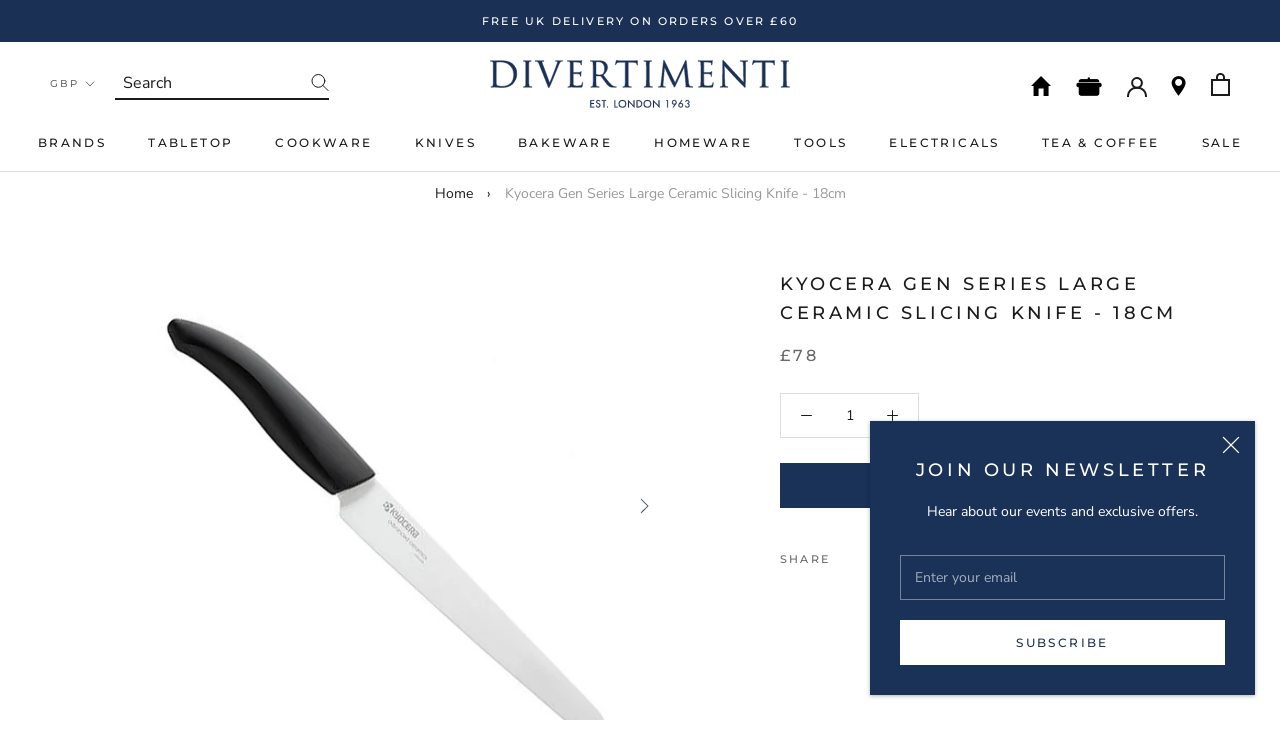

--- FILE ---
content_type: text/html; charset=utf-8
request_url: https://www.divertimenti.co.uk/products/kyocera-gen-series-large-slicer-18cm
body_size: 49560
content:
<!doctype html>

<html class="no-js" lang="en">
  <head>
  <!-- Google Tag Manager -->
<script>(function(w,d,s,l,i){w[l]=w[l]||[];w[l].push({'gtm.start':
new Date().getTime(),event:'gtm.js'});var f=d.getElementsByTagName(s)[0],
j=d.createElement(s),dl=l!='dataLayer'?'&l='+l:'';j.async=true;j.src=
'https://www.googletagmanager.com/gtm.js?id='+i+dl;f.parentNode.insertBefore(j,f);
})(window,document,'script','dataLayer','GTM-P95B3N5');</script>
<!-- End Google Tag Manager -->
    <meta charset="utf-8"> 
    <meta http-equiv="X-UA-Compatible" content="IE=edge,chrome=1">
    <meta name="viewport" content="width=device-width, initial-scale=1.0, height=device-height, minimum-scale=1.0, user-scalable=0">
    <meta name="theme-color" content="">

    <title>
      Kyocera Gen Series Large Ceramic Slicing Knife - 18cm | Divertimenti Cookshop
    </title><meta name="description" content="The longer serrated knife from Kyocera that will glide through foods with minimal resistance. Ideal for bread and fruits and vegetables with waxy skins. The longer blade allows you to get the job done with less effort and is a great addition to any kitchen.The Gen Series from Kyocera is a great lightweight option for a"><link rel="canonical" href="https://www.divertimenti.co.uk/products/kyocera-gen-series-large-slicer-18cm"><link rel="shortcut icon" href="//www.divertimenti.co.uk/cdn/shop/files/Screenshot_2019-08-22_at_03.10.38_32x32.png?v=1614306742" type="image/png"><meta property="og:type" content="product">
  <meta property="og:title" content="Kyocera Gen Series Large Ceramic Slicing Knife - 18cm"><meta property="og:image" content="http://www.divertimenti.co.uk/cdn/shop/products/KyoceraGenSeriesLargeCeramicSlicingKnife-18cm_grande.jpg?v=1636901488">
    <meta property="og:image:secure_url" content="https://www.divertimenti.co.uk/cdn/shop/products/KyoceraGenSeriesLargeCeramicSlicingKnife-18cm_grande.jpg?v=1636901488"><meta property="og:image" content="http://www.divertimenti.co.uk/cdn/shop/products/KyoceraGenSeriesLargeCeramicSlicingKnife-18cm_80820c15-c632-4eff-85ec-f4a543b096fb_grande.jpg?v=1653922110">
    <meta property="og:image:secure_url" content="https://www.divertimenti.co.uk/cdn/shop/products/KyoceraGenSeriesLargeCeramicSlicingKnife-18cm_80820c15-c632-4eff-85ec-f4a543b096fb_grande.jpg?v=1653922110"><meta property="og:image" content="http://www.divertimenti.co.uk/cdn/shop/products/KyoceraGenSeriesLargeCeramicSlicingKnife-18cm_1_grande.jpg?v=1653922111">
    <meta property="og:image:secure_url" content="https://www.divertimenti.co.uk/cdn/shop/products/KyoceraGenSeriesLargeCeramicSlicingKnife-18cm_1_grande.jpg?v=1653922111"><meta property="product:price:amount" content="78.00">
  <meta property="product:price:currency" content="GBP"><meta property="og:description" content="The longer serrated knife from Kyocera that will glide through foods with minimal resistance. Ideal for bread and fruits and vegetables with waxy skins. The longer blade allows you to get the job done with less effort and is a great addition to any kitchen.The Gen Series from Kyocera is a great lightweight option for a"><meta property="og:url" content="https://www.divertimenti.co.uk/products/kyocera-gen-series-large-slicer-18cm">
<meta property="og:site_name" content="Divertimenti Cookshop"><meta name="twitter:card" content="summary"><meta name="twitter:title" content="Kyocera Gen Series Large Ceramic Slicing Knife - 18cm">
  <meta name="twitter:description" content="The longer serrated knife from Kyocera that will glide through foods with minimal resistance. Ideal for bread and fruits and vegetables with waxy skins. The longer blade allows you to get the job done with less effort and is a great addition to any kitchen.The Gen Series from Kyocera is a great lightweight option for any house-hold and feature very sharp ceramic blades, ergonomically designed handles and are very lightweight. Great for chefs of all skill ranges, and perfect for use on all kitchen jobs.
Kyocera pursues excellence, developing unique technologies in order to create valuable products. Kyocera is committed to creating value and exceeding customer expectations - characterised by originality, and continually producing high quality product. 



Brand
Kyocera


Range
Gen Series


Material
Ceramic


Size
18cm




">
  <meta name="twitter:image" content="https://www.divertimenti.co.uk/cdn/shop/products/KyoceraGenSeriesLargeCeramicSlicingKnife-18cm_600x600_crop_center.jpg?v=1636901488">

    <script>window.performance && window.performance.mark && window.performance.mark('shopify.content_for_header.start');</script><meta name="google-site-verification" content="pjXqsZKQY3xwtxtWHZxgXTDlbiiE2KZ_IuVv9RSM0ew">
<meta name="google-site-verification" content="gxNvfFP7DcCJT3cULgKwrRzFf4bZII9fI_sORxtWCjI">
<meta name="google-site-verification" content="6jILbywZ_icSfhRS7U80yWswzPyAgdySSI5scyM0E-Q">
<meta id="shopify-digital-wallet" name="shopify-digital-wallet" content="/24858361938/digital_wallets/dialog">
<meta name="shopify-checkout-api-token" content="4c7b822baa11d2501c8807b4cebcb16d">
<meta id="in-context-paypal-metadata" data-shop-id="24858361938" data-venmo-supported="false" data-environment="production" data-locale="en_US" data-paypal-v4="true" data-currency="GBP">
<link rel="alternate" type="application/json+oembed" href="https://www.divertimenti.co.uk/products/kyocera-gen-series-large-slicer-18cm.oembed">
<script async="async" src="/checkouts/internal/preloads.js?locale=en-GB"></script>
<link rel="preconnect" href="https://shop.app" crossorigin="anonymous">
<script async="async" src="https://shop.app/checkouts/internal/preloads.js?locale=en-GB&shop_id=24858361938" crossorigin="anonymous"></script>
<script id="apple-pay-shop-capabilities" type="application/json">{"shopId":24858361938,"countryCode":"GB","currencyCode":"GBP","merchantCapabilities":["supports3DS"],"merchantId":"gid:\/\/shopify\/Shop\/24858361938","merchantName":"Divertimenti Cookshop","requiredBillingContactFields":["postalAddress","email","phone"],"requiredShippingContactFields":["postalAddress","email","phone"],"shippingType":"shipping","supportedNetworks":["visa","maestro","masterCard","amex","discover","elo"],"total":{"type":"pending","label":"Divertimenti Cookshop","amount":"1.00"},"shopifyPaymentsEnabled":true,"supportsSubscriptions":true}</script>
<script id="shopify-features" type="application/json">{"accessToken":"4c7b822baa11d2501c8807b4cebcb16d","betas":["rich-media-storefront-analytics"],"domain":"www.divertimenti.co.uk","predictiveSearch":true,"shopId":24858361938,"locale":"en"}</script>
<script>var Shopify = Shopify || {};
Shopify.shop = "divertimenti-uk.myshopify.com";
Shopify.locale = "en";
Shopify.currency = {"active":"GBP","rate":"1.0"};
Shopify.country = "GB";
Shopify.theme = {"name":"Sept 2025 + Trustpilot","id":185447645568,"schema_name":"Prestige","schema_version":"4.3.0","theme_store_id":null,"role":"main"};
Shopify.theme.handle = "null";
Shopify.theme.style = {"id":null,"handle":null};
Shopify.cdnHost = "www.divertimenti.co.uk/cdn";
Shopify.routes = Shopify.routes || {};
Shopify.routes.root = "/";</script>
<script type="module">!function(o){(o.Shopify=o.Shopify||{}).modules=!0}(window);</script>
<script>!function(o){function n(){var o=[];function n(){o.push(Array.prototype.slice.apply(arguments))}return n.q=o,n}var t=o.Shopify=o.Shopify||{};t.loadFeatures=n(),t.autoloadFeatures=n()}(window);</script>
<script>
  window.ShopifyPay = window.ShopifyPay || {};
  window.ShopifyPay.apiHost = "shop.app\/pay";
  window.ShopifyPay.redirectState = null;
</script>
<script id="shop-js-analytics" type="application/json">{"pageType":"product"}</script>
<script defer="defer" async type="module" src="//www.divertimenti.co.uk/cdn/shopifycloud/shop-js/modules/v2/client.init-shop-cart-sync_DtuiiIyl.en.esm.js"></script>
<script defer="defer" async type="module" src="//www.divertimenti.co.uk/cdn/shopifycloud/shop-js/modules/v2/chunk.common_CUHEfi5Q.esm.js"></script>
<script type="module">
  await import("//www.divertimenti.co.uk/cdn/shopifycloud/shop-js/modules/v2/client.init-shop-cart-sync_DtuiiIyl.en.esm.js");
await import("//www.divertimenti.co.uk/cdn/shopifycloud/shop-js/modules/v2/chunk.common_CUHEfi5Q.esm.js");

  window.Shopify.SignInWithShop?.initShopCartSync?.({"fedCMEnabled":true,"windoidEnabled":true});

</script>
<script>
  window.Shopify = window.Shopify || {};
  if (!window.Shopify.featureAssets) window.Shopify.featureAssets = {};
  window.Shopify.featureAssets['shop-js'] = {"shop-cart-sync":["modules/v2/client.shop-cart-sync_DFoTY42P.en.esm.js","modules/v2/chunk.common_CUHEfi5Q.esm.js"],"init-fed-cm":["modules/v2/client.init-fed-cm_D2UNy1i2.en.esm.js","modules/v2/chunk.common_CUHEfi5Q.esm.js"],"init-shop-email-lookup-coordinator":["modules/v2/client.init-shop-email-lookup-coordinator_BQEe2rDt.en.esm.js","modules/v2/chunk.common_CUHEfi5Q.esm.js"],"shop-cash-offers":["modules/v2/client.shop-cash-offers_3CTtReFF.en.esm.js","modules/v2/chunk.common_CUHEfi5Q.esm.js","modules/v2/chunk.modal_BewljZkx.esm.js"],"shop-button":["modules/v2/client.shop-button_C6oxCjDL.en.esm.js","modules/v2/chunk.common_CUHEfi5Q.esm.js"],"init-windoid":["modules/v2/client.init-windoid_5pix8xhK.en.esm.js","modules/v2/chunk.common_CUHEfi5Q.esm.js"],"avatar":["modules/v2/client.avatar_BTnouDA3.en.esm.js"],"init-shop-cart-sync":["modules/v2/client.init-shop-cart-sync_DtuiiIyl.en.esm.js","modules/v2/chunk.common_CUHEfi5Q.esm.js"],"shop-toast-manager":["modules/v2/client.shop-toast-manager_BYv_8cH1.en.esm.js","modules/v2/chunk.common_CUHEfi5Q.esm.js"],"pay-button":["modules/v2/client.pay-button_FnF9EIkY.en.esm.js","modules/v2/chunk.common_CUHEfi5Q.esm.js"],"shop-login-button":["modules/v2/client.shop-login-button_CH1KUpOf.en.esm.js","modules/v2/chunk.common_CUHEfi5Q.esm.js","modules/v2/chunk.modal_BewljZkx.esm.js"],"init-customer-accounts-sign-up":["modules/v2/client.init-customer-accounts-sign-up_aj7QGgYS.en.esm.js","modules/v2/client.shop-login-button_CH1KUpOf.en.esm.js","modules/v2/chunk.common_CUHEfi5Q.esm.js","modules/v2/chunk.modal_BewljZkx.esm.js"],"init-shop-for-new-customer-accounts":["modules/v2/client.init-shop-for-new-customer-accounts_NbnYRf_7.en.esm.js","modules/v2/client.shop-login-button_CH1KUpOf.en.esm.js","modules/v2/chunk.common_CUHEfi5Q.esm.js","modules/v2/chunk.modal_BewljZkx.esm.js"],"init-customer-accounts":["modules/v2/client.init-customer-accounts_ppedhqCH.en.esm.js","modules/v2/client.shop-login-button_CH1KUpOf.en.esm.js","modules/v2/chunk.common_CUHEfi5Q.esm.js","modules/v2/chunk.modal_BewljZkx.esm.js"],"shop-follow-button":["modules/v2/client.shop-follow-button_CMIBBa6u.en.esm.js","modules/v2/chunk.common_CUHEfi5Q.esm.js","modules/v2/chunk.modal_BewljZkx.esm.js"],"lead-capture":["modules/v2/client.lead-capture_But0hIyf.en.esm.js","modules/v2/chunk.common_CUHEfi5Q.esm.js","modules/v2/chunk.modal_BewljZkx.esm.js"],"checkout-modal":["modules/v2/client.checkout-modal_BBxc70dQ.en.esm.js","modules/v2/chunk.common_CUHEfi5Q.esm.js","modules/v2/chunk.modal_BewljZkx.esm.js"],"shop-login":["modules/v2/client.shop-login_hM3Q17Kl.en.esm.js","modules/v2/chunk.common_CUHEfi5Q.esm.js","modules/v2/chunk.modal_BewljZkx.esm.js"],"payment-terms":["modules/v2/client.payment-terms_CAtGlQYS.en.esm.js","modules/v2/chunk.common_CUHEfi5Q.esm.js","modules/v2/chunk.modal_BewljZkx.esm.js"]};
</script>
<script>(function() {
  var isLoaded = false;
  function asyncLoad() {
    if (isLoaded) return;
    isLoaded = true;
    var urls = ["https:\/\/chimpstatic.com\/mcjs-connected\/js\/users\/b75b1e1ce837c3601d4b40175\/927270fb351d4f48b800fb3c0.js?shop=divertimenti-uk.myshopify.com","https:\/\/d10lpsik1i8c69.cloudfront.net\/w.js?shop=divertimenti-uk.myshopify.com","https:\/\/cdn-scripts.signifyd.com\/shopify\/script-tag.js?shop=divertimenti-uk.myshopify.com","https:\/\/s3-us-west-2.amazonaws.com\/da-restock\/da-restock.js?shop=divertimenti-uk.myshopify.com","https:\/\/cdn.starstream.app\/scripts\/starstream.js?shop=divertimenti-uk.myshopify.com","https:\/\/upsells.boldapps.net\/v2_ui\/js\/UpsellTracker.js?shop=divertimenti-uk.myshopify.com","https:\/\/upsells.boldapps.net\/v2_ui\/js\/upsell.js?shop=divertimenti-uk.myshopify.com"];
    for (var i = 0; i < urls.length; i++) {
      var s = document.createElement('script');
      s.type = 'text/javascript';
      s.async = true;
      s.src = urls[i];
      var x = document.getElementsByTagName('script')[0];
      x.parentNode.insertBefore(s, x);
    }
  };
  if(window.attachEvent) {
    window.attachEvent('onload', asyncLoad);
  } else {
    window.addEventListener('load', asyncLoad, false);
  }
})();</script>
<script id="__st">var __st={"a":24858361938,"offset":0,"reqid":"d4a7b39c-2559-4969-8023-e7b540489f87-1767394434","pageurl":"www.divertimenti.co.uk\/products\/kyocera-gen-series-large-slicer-18cm","u":"b563aabe9cfa","p":"product","rtyp":"product","rid":4542255104082};</script>
<script>window.ShopifyPaypalV4VisibilityTracking = true;</script>
<script id="captcha-bootstrap">!function(){'use strict';const t='contact',e='account',n='new_comment',o=[[t,t],['blogs',n],['comments',n],[t,'customer']],c=[[e,'customer_login'],[e,'guest_login'],[e,'recover_customer_password'],[e,'create_customer']],r=t=>t.map((([t,e])=>`form[action*='/${t}']:not([data-nocaptcha='true']) input[name='form_type'][value='${e}']`)).join(','),a=t=>()=>t?[...document.querySelectorAll(t)].map((t=>t.form)):[];function s(){const t=[...o],e=r(t);return a(e)}const i='password',u='form_key',d=['recaptcha-v3-token','g-recaptcha-response','h-captcha-response',i],f=()=>{try{return window.sessionStorage}catch{return}},m='__shopify_v',_=t=>t.elements[u];function p(t,e,n=!1){try{const o=window.sessionStorage,c=JSON.parse(o.getItem(e)),{data:r}=function(t){const{data:e,action:n}=t;return t[m]||n?{data:e,action:n}:{data:t,action:n}}(c);for(const[e,n]of Object.entries(r))t.elements[e]&&(t.elements[e].value=n);n&&o.removeItem(e)}catch(o){console.error('form repopulation failed',{error:o})}}const l='form_type',E='cptcha';function T(t){t.dataset[E]=!0}const w=window,h=w.document,L='Shopify',v='ce_forms',y='captcha';let A=!1;((t,e)=>{const n=(g='f06e6c50-85a8-45c8-87d0-21a2b65856fe',I='https://cdn.shopify.com/shopifycloud/storefront-forms-hcaptcha/ce_storefront_forms_captcha_hcaptcha.v1.5.2.iife.js',D={infoText:'Protected by hCaptcha',privacyText:'Privacy',termsText:'Terms'},(t,e,n)=>{const o=w[L][v],c=o.bindForm;if(c)return c(t,g,e,D).then(n);var r;o.q.push([[t,g,e,D],n]),r=I,A||(h.body.append(Object.assign(h.createElement('script'),{id:'captcha-provider',async:!0,src:r})),A=!0)});var g,I,D;w[L]=w[L]||{},w[L][v]=w[L][v]||{},w[L][v].q=[],w[L][y]=w[L][y]||{},w[L][y].protect=function(t,e){n(t,void 0,e),T(t)},Object.freeze(w[L][y]),function(t,e,n,w,h,L){const[v,y,A,g]=function(t,e,n){const i=e?o:[],u=t?c:[],d=[...i,...u],f=r(d),m=r(i),_=r(d.filter((([t,e])=>n.includes(e))));return[a(f),a(m),a(_),s()]}(w,h,L),I=t=>{const e=t.target;return e instanceof HTMLFormElement?e:e&&e.form},D=t=>v().includes(t);t.addEventListener('submit',(t=>{const e=I(t);if(!e)return;const n=D(e)&&!e.dataset.hcaptchaBound&&!e.dataset.recaptchaBound,o=_(e),c=g().includes(e)&&(!o||!o.value);(n||c)&&t.preventDefault(),c&&!n&&(function(t){try{if(!f())return;!function(t){const e=f();if(!e)return;const n=_(t);if(!n)return;const o=n.value;o&&e.removeItem(o)}(t);const e=Array.from(Array(32),(()=>Math.random().toString(36)[2])).join('');!function(t,e){_(t)||t.append(Object.assign(document.createElement('input'),{type:'hidden',name:u})),t.elements[u].value=e}(t,e),function(t,e){const n=f();if(!n)return;const o=[...t.querySelectorAll(`input[type='${i}']`)].map((({name:t})=>t)),c=[...d,...o],r={};for(const[a,s]of new FormData(t).entries())c.includes(a)||(r[a]=s);n.setItem(e,JSON.stringify({[m]:1,action:t.action,data:r}))}(t,e)}catch(e){console.error('failed to persist form',e)}}(e),e.submit())}));const S=(t,e)=>{t&&!t.dataset[E]&&(n(t,e.some((e=>e===t))),T(t))};for(const o of['focusin','change'])t.addEventListener(o,(t=>{const e=I(t);D(e)&&S(e,y())}));const B=e.get('form_key'),M=e.get(l),P=B&&M;t.addEventListener('DOMContentLoaded',(()=>{const t=y();if(P)for(const e of t)e.elements[l].value===M&&p(e,B);[...new Set([...A(),...v().filter((t=>'true'===t.dataset.shopifyCaptcha))])].forEach((e=>S(e,t)))}))}(h,new URLSearchParams(w.location.search),n,t,e,['guest_login'])})(!0,!0)}();</script>
<script integrity="sha256-4kQ18oKyAcykRKYeNunJcIwy7WH5gtpwJnB7kiuLZ1E=" data-source-attribution="shopify.loadfeatures" defer="defer" src="//www.divertimenti.co.uk/cdn/shopifycloud/storefront/assets/storefront/load_feature-a0a9edcb.js" crossorigin="anonymous"></script>
<script crossorigin="anonymous" defer="defer" src="//www.divertimenti.co.uk/cdn/shopifycloud/storefront/assets/shopify_pay/storefront-65b4c6d7.js?v=20250812"></script>
<script data-source-attribution="shopify.dynamic_checkout.dynamic.init">var Shopify=Shopify||{};Shopify.PaymentButton=Shopify.PaymentButton||{isStorefrontPortableWallets:!0,init:function(){window.Shopify.PaymentButton.init=function(){};var t=document.createElement("script");t.src="https://www.divertimenti.co.uk/cdn/shopifycloud/portable-wallets/latest/portable-wallets.en.js",t.type="module",document.head.appendChild(t)}};
</script>
<script data-source-attribution="shopify.dynamic_checkout.buyer_consent">
  function portableWalletsHideBuyerConsent(e){var t=document.getElementById("shopify-buyer-consent"),n=document.getElementById("shopify-subscription-policy-button");t&&n&&(t.classList.add("hidden"),t.setAttribute("aria-hidden","true"),n.removeEventListener("click",e))}function portableWalletsShowBuyerConsent(e){var t=document.getElementById("shopify-buyer-consent"),n=document.getElementById("shopify-subscription-policy-button");t&&n&&(t.classList.remove("hidden"),t.removeAttribute("aria-hidden"),n.addEventListener("click",e))}window.Shopify?.PaymentButton&&(window.Shopify.PaymentButton.hideBuyerConsent=portableWalletsHideBuyerConsent,window.Shopify.PaymentButton.showBuyerConsent=portableWalletsShowBuyerConsent);
</script>
<script data-source-attribution="shopify.dynamic_checkout.cart.bootstrap">document.addEventListener("DOMContentLoaded",(function(){function t(){return document.querySelector("shopify-accelerated-checkout-cart, shopify-accelerated-checkout")}if(t())Shopify.PaymentButton.init();else{new MutationObserver((function(e,n){t()&&(Shopify.PaymentButton.init(),n.disconnect())})).observe(document.body,{childList:!0,subtree:!0})}}));
</script>
<script id='scb4127' type='text/javascript' async='' src='https://www.divertimenti.co.uk/cdn/shopifycloud/privacy-banner/storefront-banner.js'></script><link id="shopify-accelerated-checkout-styles" rel="stylesheet" media="screen" href="https://www.divertimenti.co.uk/cdn/shopifycloud/portable-wallets/latest/accelerated-checkout-backwards-compat.css" crossorigin="anonymous">
<style id="shopify-accelerated-checkout-cart">
        #shopify-buyer-consent {
  margin-top: 1em;
  display: inline-block;
  width: 100%;
}

#shopify-buyer-consent.hidden {
  display: none;
}

#shopify-subscription-policy-button {
  background: none;
  border: none;
  padding: 0;
  text-decoration: underline;
  font-size: inherit;
  cursor: pointer;
}

#shopify-subscription-policy-button::before {
  box-shadow: none;
}

      </style>
<link rel="stylesheet" media="screen" href="//www.divertimenti.co.uk/cdn/shop/t/27/compiled_assets/styles.css?13862">
<script>window.performance && window.performance.mark && window.performance.mark('shopify.content_for_header.end');</script>
    <link href="//www.divertimenti.co.uk/cdn/shop/t/27/assets/bold-brain-widget.css?v=12280912722225961271758715375" rel="stylesheet" type="text/css" media="all" />

<script>window.BOLD = window.BOLD || {};
    window.BOLD.common = window.BOLD.common || {};
    window.BOLD.common.Shopify = window.BOLD.common.Shopify || {};
    window.BOLD.common.Shopify.shop = {
      domain: 'www.divertimenti.co.uk',
      permanent_domain: 'divertimenti-uk.myshopify.com',
      url: 'https://www.divertimenti.co.uk',
      secure_url: 'https://www.divertimenti.co.uk',
      money_format: "£{{amount}}",
      currency: "GBP"
    };
    window.BOLD.common.Shopify.customer = {
      id: null,
      tags: null,
    };
    window.BOLD.common.Shopify.cart = {"note":null,"attributes":{},"original_total_price":0,"total_price":0,"total_discount":0,"total_weight":0.0,"item_count":0,"items":[],"requires_shipping":false,"currency":"GBP","items_subtotal_price":0,"cart_level_discount_applications":[],"checkout_charge_amount":0};
    window.BOLD.common.template = 'product';window.BOLD.common.Shopify.formatMoney = function(money, format) {
        function n(t, e) {
            return "undefined" == typeof t ? e : t
        }
        function r(t, e, r, i) {
            if (e = n(e, 2),
                r = n(r, ","),
                i = n(i, "."),
            isNaN(t) || null == t)
                return 0;
            t = (t / 100).toFixed(e);
            var o = t.split(".")
                , a = o[0].replace(/(\d)(?=(\d\d\d)+(?!\d))/g, "$1" + r)
                , s = o[1] ? i + o[1] : "";
            return a + s
        }
        "string" == typeof money && (money = money.replace(".", ""));
        var i = ""
            , o = /\{\{\s*(\w+)\s*\}\}/
            , a = format || window.BOLD.common.Shopify.shop.money_format || window.Shopify.money_format || "$ {{ amount }}";
        switch (a.match(o)[1]) {
            case "amount":
                i = r(money, 2, ",", ".");
                break;
            case "amount_no_decimals":
                i = r(money, 0, ",", ".");
                break;
            case "amount_with_comma_separator":
                i = r(money, 2, ".", ",");
                break;
            case "amount_no_decimals_with_comma_separator":
                i = r(money, 0, ".", ",");
                break;
            case "amount_with_space_separator":
                i = r(money, 2, " ", ",");
                break;
            case "amount_no_decimals_with_space_separator":
                i = r(money, 0, " ", ",");
                break;
            case "amount_with_apostrophe_separator":
                i = r(money, 2, "'", ".");
                break;
        }
        return a.replace(o, i);
    };
    window.BOLD.common.Shopify.saveProduct = function (handle, product) {
      if (typeof handle === 'string' && typeof window.BOLD.common.Shopify.products[handle] === 'undefined') {
        if (typeof product === 'number') {
          window.BOLD.common.Shopify.handles[product] = handle;
          product = { id: product };
        }
        window.BOLD.common.Shopify.products[handle] = product;
      }
    };
    window.BOLD.common.Shopify.saveVariant = function (variant_id, variant) {
      if (typeof variant_id === 'number' && typeof window.BOLD.common.Shopify.variants[variant_id] === 'undefined') {
        window.BOLD.common.Shopify.variants[variant_id] = variant;
      }
    };window.BOLD.common.Shopify.products = window.BOLD.common.Shopify.products || {};
    window.BOLD.common.Shopify.variants = window.BOLD.common.Shopify.variants || {};
    window.BOLD.common.Shopify.handles = window.BOLD.common.Shopify.handles || {};window.BOLD.common.Shopify.handle = "kyocera-gen-series-large-slicer-18cm"
window.BOLD.common.Shopify.saveProduct("kyocera-gen-series-large-slicer-18cm", 4542255104082);window.BOLD.common.Shopify.saveVariant(32191595905106, { product_id: 4542255104082, product_handle: "kyocera-gen-series-large-slicer-18cm", price: 7800, group_id: '', csp_metafield: {}});window.BOLD.apps_installed = {"Product Upsell":3} || {};window.BOLD.common.Shopify.metafields = window.BOLD.common.Shopify.metafields || {};window.BOLD.common.Shopify.metafields["bold_rp"] = {};window.BOLD.common.Shopify.metafields["bold_csp_defaults"] = {};window.BOLD.common.cacheParams = window.BOLD.common.cacheParams || {};
</script>

<link href="//www.divertimenti.co.uk/cdn/shop/t/27/assets/bold-upsell.css?v=51915886505602322711758715375" rel="stylesheet" type="text/css" media="all" />
<link href="//www.divertimenti.co.uk/cdn/shop/t/27/assets/bold-upsell-custom.css?v=150135899998303055901758715375" rel="stylesheet" type="text/css" media="all" />
<script>
</script><link rel="stylesheet" href="//www.divertimenti.co.uk/cdn/shop/t/27/assets/libs.css?v=119362287875636801911758715375">
    <link rel="stylesheet" href="//www.divertimenti.co.uk/cdn/shop/t/27/assets/theme.scss.css?v=94702119612143428591763906084">
    <link rel="stylesheet" href="//www.divertimenti.co.uk/cdn/shop/t/27/assets/custom.scss.css?v=51486686654528726471758715375">

    <script>
      // This allows to expose several variables to the global scope, to be used in scripts
      window.theme = {
        template: "product",
        shopCurrency: "GBP",
        moneyFormat: "£{{amount}}",
        moneyWithCurrencyFormat: "£{{amount}} GBP",
        useNativeMultiCurrency: true,
        currencyConversionEnabled: false,
        currencyConversionMoneyFormat: "money_format",
        currencyConversionRoundAmounts: true,
        productImageSize: "square",
        searchMode: "product,article",
        showPageTransition: true,
        showElementStaggering: true,
        showImageZooming: false
      };

      window.languages = {
        cartAddNote: "Add Order Note",
        cartEditNote: "Edit Order Note",
        productImageLoadingError: "This image could not be loaded. Please try to reload the page.",
        productFormAddToCart: "Add to basket",
        productFormUnavailable: "Unavailable",
        productFormSoldOut: "Out of Stock",
        shippingEstimatorOneResult: "1 option available:",
        shippingEstimatorMoreResults: "{{count}} options available:",
        shippingEstimatorNoResults: "No shipping could be found"
      };

      window.lazySizesConfig = {
        loadHidden: false,
        hFac: 0.5,
        expFactor: 2,
        ricTimeout: 150,
        lazyClass: 'Image--lazyLoad',
        loadingClass: 'Image--lazyLoading',
        loadedClass: 'Image--lazyLoaded'
      };

      document.documentElement.className = document.documentElement.className.replace('no-js', 'js');
      document.documentElement.style.setProperty('--window-height', window.innerHeight + 'px');

      // We do a quick detection of some features (we could use Modernizr but for so little...)
      (function() {
        document.documentElement.className += ((window.CSS && window.CSS.supports('(position: sticky) or (position: -webkit-sticky)')) ? ' supports-sticky' : ' no-supports-sticky');
        document.documentElement.className += (window.matchMedia('(-moz-touch-enabled: 1), (hover: none)')).matches ? ' no-supports-hover' : ' supports-hover';
      }());

      // This code is done to force reload the page when the back button is hit (which allows to fix stale data on cart, for instance)
      if (performance.navigation.type === 2) {
        location.reload(true);
      }
    </script>

    <script src="//www.divertimenti.co.uk/cdn/shop/t/27/assets/lazysizes.min.js?v=174358363404432586981758715375" async></script>

    
      <script src="//cdn.shopify.com/s/javascripts/currencies.js" defer></script>
    
<script src="https://polyfill-fastly.net/v3/polyfill.min.js?unknown=polyfill&features=fetch,Element.prototype.closest,Element.prototype.remove,Element.prototype.classList,Array.prototype.includes,Array.prototype.fill,Object.assign,CustomEvent,IntersectionObserver,IntersectionObserverEntry,URL" defer></script>
    <script src="//www.divertimenti.co.uk/cdn/shop/t/27/assets/libs.min.js?v=128490925505168168981758715375" defer></script>
    <script src="//www.divertimenti.co.uk/cdn/shop/t/27/assets/theme.min.js?v=90599085578638404711758715375" defer></script>
    <script src="//www.divertimenti.co.uk/cdn/shop/t/27/assets/custom.js?v=114377970231159459941758715375" defer></script>
    

    
  <script type="application/ld+json">
  {
    "@context": "http://schema.org",
    "@type": "Product",
    "offers": {
      "@type": "Offer",
      "availability":"https://schema.org/InStock",
      "price": "78.00",
      "priceCurrency": "GBP",
      "url": "https://www.divertimenti.co.uk/products/kyocera-gen-series-large-slicer-18cm"
    },
    "brand": "Kyocera",
    "name": "Kyocera Gen Series Large Ceramic Slicing Knife - 18cm",
    "description": "The longer serrated knife from Kyocera that will glide through foods with minimal resistance. Ideal for bread and fruits and vegetables with waxy skins. The longer blade allows you to get the job done with less effort and is a great addition to any kitchen.The Gen Series from Kyocera is a great lightweight option for any house-hold and feature very sharp ceramic blades, ergonomically designed handles and are very lightweight. Great for chefs of all skill ranges, and perfect for use on all kitchen jobs.\nKyocera pursues excellence, developing unique technologies in order to create valuable products. Kyocera is committed to creating value and exceeding customer expectations - characterised by originality, and continually producing high quality product. \n\n\n\nBrand\nKyocera\n\n\nRange\nGen Series\n\n\nMaterial\nCeramic\n\n\nSize\n18cm\n\n\n\n\n",
    "category": "Slicing Knife",
    "url": "https://www.divertimenti.co.uk/products/kyocera-gen-series-large-slicer-18cm",
    "image": {
      "@type": "ImageObject",
      "url": "https://www.divertimenti.co.uk/cdn/shop/products/KyoceraGenSeriesLargeCeramicSlicingKnife-18cm_1024x1024.jpg?v=1636901488",
      "image": "https://www.divertimenti.co.uk/cdn/shop/products/KyoceraGenSeriesLargeCeramicSlicingKnife-18cm_1024x1024.jpg?v=1636901488",
      "name": "Kyocera Gen Series Large Ceramic Slicing Knife - 18cm",
      "width": 1024,
      "height": 1024
    }
  }
  </script>


    <!--begin-bc-sf-filter-css-->
    <style data-id="bc-sf-filter-style" type="text/css">
      #bc-sf-filter-options-wrapper .bc-sf-filter-option-block .bc-sf-filter-block-title h3,
      #bc-sf-filter-tree-h .bc-sf-filter-option-block .bc-sf-filter-block-title a {}
      #bc-sf-filter-options-wrapper .bc-sf-filter-option-block .bc-sf-filter-block-content ul li a,
      #bc-sf-filter-tree-h .bc-sf-filter-option-block .bc-sf-filter-block-content ul li a {}
      #bc-sf-filter-tree-mobile button {}
    </style><link href="//www.divertimenti.co.uk/cdn/shop/t/27/assets/bc-sf-filter.scss.css?v=178553285362724851561758731080" rel="stylesheet" type="text/css" media="all" />

    <!--end-bc-sf-filter-css-->

    <!-- TrustBox script -->
    <script type="text/javascript" src="//widget.trustpilot.com/bootstrap/v5/tp.widget.bootstrap.min.js" async></script>
    <!-- End TrustBox script -->

<!-- BEGIN app block: shopify://apps/gift-card-hero-all-in-one/blocks/app-embed/57babc6a-ae2b-46cf-b565-dd8395b0276b --><!-- BEGIN app snippet: gift-hero-snippet -->

<script async>
  (function() {
    window.ScCommon = {
      shop: {
        moneyFormat: window?.GiftCardHeroCustom?.moneyFormat || '£{{amount}}',
        customer: null,
      },
    };
    
      window.GiftCardHero = {
        common: {
          translations: {
            preview: 'Preview',
            mycards: 'My Gift Cards',
            account: 'Account',
            details: 'Details',
            noRegisteredCards: 'No registered gift cards',
            checkBalance: 'Check the balance',
            customAmount: 'Custom',
            giftCard: 'Gift card',
            expiresOn: 'Expires on {{ expiry }}',
          },
        },
        shop: {
          items: [],
          currency: 'GBP',
          mainCurrency: 'GBP',
        },
        balance: {
          design: {"checkerBtnBg":"#8533fc","checkerBtnColor":"#ffffff","checkerModalBorderRadius":5,"checkerButtonBorderRadius":36,"checkerModalBg":"#ffffff","bubbleBg":"#ffce33","bubbleColor":"#0D0D2A","bubbleBorderRadius":5,"textColor":"#000000","inputBg":"#ffffff","inputBorderRadius":2,"inputBorderColor":"#acacac","inputColor":"#000000","submitBg":"#000000","submitBorder":"#000000","submitBorderRadius":2,"submitColor":"#ffffff","findBtnBg":"#4e63df","findBtnBorder":"#4e63df","findBtnColor":"#ffffff","fintBtnRadius":6,"progressBg":"#d5dae3","progressRadius":10,"applyBg":"#D4D8EF","applyColor":"#242445","applyRadius":6},
          translations: {
            'en': {"checkerBtnText":"GIFT CARD BALANCE CHECK","inputLabel":"Redeem or check balance of gift cards","submitLabel":"Check","placeholder":"Enter your gift code here","more":"Find products at a similar price","cartSubotal":"Cart subtotal: ","usedBalance":"Applied balance:","unusedBalance":"Unapplied balance:","cardBalance":"Gift card balance","apply":"Apply balance to a cart"} || {"checkerBtnText":"GIFT CARD BALANCE CHECK","inputLabel":"Redeem or check balance of gift cards","submitLabel":"Check","placeholder":"Enter your gift code here","more":"Find products at a similar price","cartSubotal":"Cart subtotal: ","usedBalance":"Applied balance:","unusedBalance":"Unapplied balance:","cardBalance":"Gift card balance","apply":"Apply balance to a cart"},
          },
        },
        settings: {"balance":{"enabled":false,"recommendProducts":true,"showProgressCart":true,"showBubble":true,"showProgressTime":"4","allowApply":true,"showProgress":true,"allowMultiple":true,"showWidget":"5","title":"Gift card balance check","beforeText":"\u003cp\u003eNot sure how much let on your gift card? Enter you gift card number in the input field below in order to check your gift card balance.\u003c\/p\u003e","afterText":"\u003ch3\u003e\u003cstrong\u003eAdditional information\u003c\/strong\u003e\u003c\/h3\u003e\u003cul\u003e\u003cli\u003eYou may apply your gift card at a checkout page.\u003c\/li\u003e\u003cli\u003eYou may use your gift card multiple times if your gift card has a remaining balance.\u003c\/li\u003e\u003cli\u003eYou may apply multiple gift cards at a checkout page.\u003c\/li\u003e\u003cli\u003eYou can't use a gift card to buy another gift card.\u003c\/li\u003e\u003c\/ul\u003e\u003cp\u003e\u003cbr\u003e\u003c\/p\u003e\u003cp style=\"text-align: right; font-size: 0.9em;\" class=\"sc-powered-by\"\u003ePowered by \u003cspan\u003e\u003ca href=\"https:\/\/apps.shopify.com\/gift-card-hero\" target=\"_blank\"\u003eShopify Gift Card Hero App\u003c\/a\u003e\u003c\/span\u003e\u003c\/p\u003e","version":"v2"}},
        isGiftProduct: false,
        productId: 4542255104082,
        img: 'products/KyoceraGenSeriesLargeCeramicSlicingKnife-18cm.jpg',
        options: [{"name":"Title","position":1,"values":["Default Title"]}],
        hideMyGiftcards: false,
        giftcards: true,
      };
    
    
  })();
</script>


<!-- END app snippet -->






  <script src="https://gifthero.syncu.be/js/storefront/storefront.min.js?v=1731925494512" defer data-cmp-ab="2"></script>


<!-- END app block --><link href="https://cdn.shopify.com/extensions/af3a5012-9155-402e-a204-da027a5e50a5/bold-product-upsell-31/assets/app.css" rel="stylesheet" type="text/css" media="all">
<link href="https://monorail-edge.shopifysvc.com" rel="dns-prefetch">
<script>(function(){if ("sendBeacon" in navigator && "performance" in window) {try {var session_token_from_headers = performance.getEntriesByType('navigation')[0].serverTiming.find(x => x.name == '_s').description;} catch {var session_token_from_headers = undefined;}var session_cookie_matches = document.cookie.match(/_shopify_s=([^;]*)/);var session_token_from_cookie = session_cookie_matches && session_cookie_matches.length === 2 ? session_cookie_matches[1] : "";var session_token = session_token_from_headers || session_token_from_cookie || "";function handle_abandonment_event(e) {var entries = performance.getEntries().filter(function(entry) {return /monorail-edge.shopifysvc.com/.test(entry.name);});if (!window.abandonment_tracked && entries.length === 0) {window.abandonment_tracked = true;var currentMs = Date.now();var navigation_start = performance.timing.navigationStart;var payload = {shop_id: 24858361938,url: window.location.href,navigation_start,duration: currentMs - navigation_start,session_token,page_type: "product"};window.navigator.sendBeacon("https://monorail-edge.shopifysvc.com/v1/produce", JSON.stringify({schema_id: "online_store_buyer_site_abandonment/1.1",payload: payload,metadata: {event_created_at_ms: currentMs,event_sent_at_ms: currentMs}}));}}window.addEventListener('pagehide', handle_abandonment_event);}}());</script>
<script id="web-pixels-manager-setup">(function e(e,d,r,n,o){if(void 0===o&&(o={}),!Boolean(null===(a=null===(i=window.Shopify)||void 0===i?void 0:i.analytics)||void 0===a?void 0:a.replayQueue)){var i,a;window.Shopify=window.Shopify||{};var t=window.Shopify;t.analytics=t.analytics||{};var s=t.analytics;s.replayQueue=[],s.publish=function(e,d,r){return s.replayQueue.push([e,d,r]),!0};try{self.performance.mark("wpm:start")}catch(e){}var l=function(){var e={modern:/Edge?\/(1{2}[4-9]|1[2-9]\d|[2-9]\d{2}|\d{4,})\.\d+(\.\d+|)|Firefox\/(1{2}[4-9]|1[2-9]\d|[2-9]\d{2}|\d{4,})\.\d+(\.\d+|)|Chrom(ium|e)\/(9{2}|\d{3,})\.\d+(\.\d+|)|(Maci|X1{2}).+ Version\/(15\.\d+|(1[6-9]|[2-9]\d|\d{3,})\.\d+)([,.]\d+|)( \(\w+\)|)( Mobile\/\w+|) Safari\/|Chrome.+OPR\/(9{2}|\d{3,})\.\d+\.\d+|(CPU[ +]OS|iPhone[ +]OS|CPU[ +]iPhone|CPU IPhone OS|CPU iPad OS)[ +]+(15[._]\d+|(1[6-9]|[2-9]\d|\d{3,})[._]\d+)([._]\d+|)|Android:?[ /-](13[3-9]|1[4-9]\d|[2-9]\d{2}|\d{4,})(\.\d+|)(\.\d+|)|Android.+Firefox\/(13[5-9]|1[4-9]\d|[2-9]\d{2}|\d{4,})\.\d+(\.\d+|)|Android.+Chrom(ium|e)\/(13[3-9]|1[4-9]\d|[2-9]\d{2}|\d{4,})\.\d+(\.\d+|)|SamsungBrowser\/([2-9]\d|\d{3,})\.\d+/,legacy:/Edge?\/(1[6-9]|[2-9]\d|\d{3,})\.\d+(\.\d+|)|Firefox\/(5[4-9]|[6-9]\d|\d{3,})\.\d+(\.\d+|)|Chrom(ium|e)\/(5[1-9]|[6-9]\d|\d{3,})\.\d+(\.\d+|)([\d.]+$|.*Safari\/(?![\d.]+ Edge\/[\d.]+$))|(Maci|X1{2}).+ Version\/(10\.\d+|(1[1-9]|[2-9]\d|\d{3,})\.\d+)([,.]\d+|)( \(\w+\)|)( Mobile\/\w+|) Safari\/|Chrome.+OPR\/(3[89]|[4-9]\d|\d{3,})\.\d+\.\d+|(CPU[ +]OS|iPhone[ +]OS|CPU[ +]iPhone|CPU IPhone OS|CPU iPad OS)[ +]+(10[._]\d+|(1[1-9]|[2-9]\d|\d{3,})[._]\d+)([._]\d+|)|Android:?[ /-](13[3-9]|1[4-9]\d|[2-9]\d{2}|\d{4,})(\.\d+|)(\.\d+|)|Mobile Safari.+OPR\/([89]\d|\d{3,})\.\d+\.\d+|Android.+Firefox\/(13[5-9]|1[4-9]\d|[2-9]\d{2}|\d{4,})\.\d+(\.\d+|)|Android.+Chrom(ium|e)\/(13[3-9]|1[4-9]\d|[2-9]\d{2}|\d{4,})\.\d+(\.\d+|)|Android.+(UC? ?Browser|UCWEB|U3)[ /]?(15\.([5-9]|\d{2,})|(1[6-9]|[2-9]\d|\d{3,})\.\d+)\.\d+|SamsungBrowser\/(5\.\d+|([6-9]|\d{2,})\.\d+)|Android.+MQ{2}Browser\/(14(\.(9|\d{2,})|)|(1[5-9]|[2-9]\d|\d{3,})(\.\d+|))(\.\d+|)|K[Aa][Ii]OS\/(3\.\d+|([4-9]|\d{2,})\.\d+)(\.\d+|)/},d=e.modern,r=e.legacy,n=navigator.userAgent;return n.match(d)?"modern":n.match(r)?"legacy":"unknown"}(),u="modern"===l?"modern":"legacy",c=(null!=n?n:{modern:"",legacy:""})[u],f=function(e){return[e.baseUrl,"/wpm","/b",e.hashVersion,"modern"===e.buildTarget?"m":"l",".js"].join("")}({baseUrl:d,hashVersion:r,buildTarget:u}),m=function(e){var d=e.version,r=e.bundleTarget,n=e.surface,o=e.pageUrl,i=e.monorailEndpoint;return{emit:function(e){var a=e.status,t=e.errorMsg,s=(new Date).getTime(),l=JSON.stringify({metadata:{event_sent_at_ms:s},events:[{schema_id:"web_pixels_manager_load/3.1",payload:{version:d,bundle_target:r,page_url:o,status:a,surface:n,error_msg:t},metadata:{event_created_at_ms:s}}]});if(!i)return console&&console.warn&&console.warn("[Web Pixels Manager] No Monorail endpoint provided, skipping logging."),!1;try{return self.navigator.sendBeacon.bind(self.navigator)(i,l)}catch(e){}var u=new XMLHttpRequest;try{return u.open("POST",i,!0),u.setRequestHeader("Content-Type","text/plain"),u.send(l),!0}catch(e){return console&&console.warn&&console.warn("[Web Pixels Manager] Got an unhandled error while logging to Monorail."),!1}}}}({version:r,bundleTarget:l,surface:e.surface,pageUrl:self.location.href,monorailEndpoint:e.monorailEndpoint});try{o.browserTarget=l,function(e){var d=e.src,r=e.async,n=void 0===r||r,o=e.onload,i=e.onerror,a=e.sri,t=e.scriptDataAttributes,s=void 0===t?{}:t,l=document.createElement("script"),u=document.querySelector("head"),c=document.querySelector("body");if(l.async=n,l.src=d,a&&(l.integrity=a,l.crossOrigin="anonymous"),s)for(var f in s)if(Object.prototype.hasOwnProperty.call(s,f))try{l.dataset[f]=s[f]}catch(e){}if(o&&l.addEventListener("load",o),i&&l.addEventListener("error",i),u)u.appendChild(l);else{if(!c)throw new Error("Did not find a head or body element to append the script");c.appendChild(l)}}({src:f,async:!0,onload:function(){if(!function(){var e,d;return Boolean(null===(d=null===(e=window.Shopify)||void 0===e?void 0:e.analytics)||void 0===d?void 0:d.initialized)}()){var d=window.webPixelsManager.init(e)||void 0;if(d){var r=window.Shopify.analytics;r.replayQueue.forEach((function(e){var r=e[0],n=e[1],o=e[2];d.publishCustomEvent(r,n,o)})),r.replayQueue=[],r.publish=d.publishCustomEvent,r.visitor=d.visitor,r.initialized=!0}}},onerror:function(){return m.emit({status:"failed",errorMsg:"".concat(f," has failed to load")})},sri:function(e){var d=/^sha384-[A-Za-z0-9+/=]+$/;return"string"==typeof e&&d.test(e)}(c)?c:"",scriptDataAttributes:o}),m.emit({status:"loading"})}catch(e){m.emit({status:"failed",errorMsg:(null==e?void 0:e.message)||"Unknown error"})}}})({shopId: 24858361938,storefrontBaseUrl: "https://www.divertimenti.co.uk",extensionsBaseUrl: "https://extensions.shopifycdn.com/cdn/shopifycloud/web-pixels-manager",monorailEndpoint: "https://monorail-edge.shopifysvc.com/unstable/produce_batch",surface: "storefront-renderer",enabledBetaFlags: ["2dca8a86","a0d5f9d2"],webPixelsConfigList: [{"id":"1712882048","configuration":"{\"myshopify_url\":\"divertimenti-uk.myshopify.com\", \"environment\":\"production\" }","eventPayloadVersion":"v1","runtimeContext":"STRICT","scriptVersion":"4e7f6e2ee38e85d82463fcabd5f09a1f","type":"APP","apiClientId":118555,"privacyPurposes":["ANALYTICS","MARKETING","SALE_OF_DATA"],"dataSharingAdjustments":{"protectedCustomerApprovalScopes":["read_customer_email","read_customer_personal_data"]}},{"id":"300744786","configuration":"{\"config\":\"{\\\"google_tag_ids\\\":[\\\"G-7163G588H1\\\",\\\"AW-728859996\\\",\\\"GT-NGM86XJ\\\"],\\\"target_country\\\":\\\"GB\\\",\\\"gtag_events\\\":[{\\\"type\\\":\\\"begin_checkout\\\",\\\"action_label\\\":[\\\"G-7163G588H1\\\",\\\"AW-728859996\\\/xT0MCM2V_7gBENyKxtsC\\\"]},{\\\"type\\\":\\\"search\\\",\\\"action_label\\\":[\\\"G-7163G588H1\\\",\\\"AW-728859996\\\/OCEhCNCV_7gBENyKxtsC\\\"]},{\\\"type\\\":\\\"view_item\\\",\\\"action_label\\\":[\\\"G-7163G588H1\\\",\\\"AW-728859996\\\/8HxcCJqV_7gBENyKxtsC\\\",\\\"MC-JYEZQXEWEJ\\\"]},{\\\"type\\\":\\\"purchase\\\",\\\"action_label\\\":[\\\"G-7163G588H1\\\",\\\"AW-728859996\\\/Os1SCJeV_7gBENyKxtsC\\\",\\\"MC-JYEZQXEWEJ\\\"]},{\\\"type\\\":\\\"page_view\\\",\\\"action_label\\\":[\\\"G-7163G588H1\\\",\\\"AW-728859996\\\/TglHCJSV_7gBENyKxtsC\\\",\\\"MC-JYEZQXEWEJ\\\"]},{\\\"type\\\":\\\"add_payment_info\\\",\\\"action_label\\\":[\\\"G-7163G588H1\\\",\\\"AW-728859996\\\/hWSECNOV_7gBENyKxtsC\\\"]},{\\\"type\\\":\\\"add_to_cart\\\",\\\"action_label\\\":[\\\"G-7163G588H1\\\",\\\"AW-728859996\\\/8EmACMqV_7gBENyKxtsC\\\"]}],\\\"enable_monitoring_mode\\\":false}\"}","eventPayloadVersion":"v1","runtimeContext":"OPEN","scriptVersion":"b2a88bafab3e21179ed38636efcd8a93","type":"APP","apiClientId":1780363,"privacyPurposes":[],"dataSharingAdjustments":{"protectedCustomerApprovalScopes":["read_customer_address","read_customer_email","read_customer_name","read_customer_personal_data","read_customer_phone"]}},{"id":"140116050","configuration":"{\"pixel_id\":\"479759856286753\",\"pixel_type\":\"facebook_pixel\",\"metaapp_system_user_token\":\"-\"}","eventPayloadVersion":"v1","runtimeContext":"OPEN","scriptVersion":"ca16bc87fe92b6042fbaa3acc2fbdaa6","type":"APP","apiClientId":2329312,"privacyPurposes":["ANALYTICS","MARKETING","SALE_OF_DATA"],"dataSharingAdjustments":{"protectedCustomerApprovalScopes":["read_customer_address","read_customer_email","read_customer_name","read_customer_personal_data","read_customer_phone"]}},{"id":"shopify-app-pixel","configuration":"{}","eventPayloadVersion":"v1","runtimeContext":"STRICT","scriptVersion":"0450","apiClientId":"shopify-pixel","type":"APP","privacyPurposes":["ANALYTICS","MARKETING"]},{"id":"shopify-custom-pixel","eventPayloadVersion":"v1","runtimeContext":"LAX","scriptVersion":"0450","apiClientId":"shopify-pixel","type":"CUSTOM","privacyPurposes":["ANALYTICS","MARKETING"]}],isMerchantRequest: false,initData: {"shop":{"name":"Divertimenti Cookshop","paymentSettings":{"currencyCode":"GBP"},"myshopifyDomain":"divertimenti-uk.myshopify.com","countryCode":"GB","storefrontUrl":"https:\/\/www.divertimenti.co.uk"},"customer":null,"cart":null,"checkout":null,"productVariants":[{"price":{"amount":78.0,"currencyCode":"GBP"},"product":{"title":"Kyocera Gen Series Large Ceramic Slicing Knife - 18cm","vendor":"Kyocera","id":"4542255104082","untranslatedTitle":"Kyocera Gen Series Large Ceramic Slicing Knife - 18cm","url":"\/products\/kyocera-gen-series-large-slicer-18cm","type":"Slicing Knife"},"id":"32191595905106","image":{"src":"\/\/www.divertimenti.co.uk\/cdn\/shop\/products\/KyoceraGenSeriesLargeCeramicSlicingKnife-18cm.jpg?v=1636901488"},"sku":"1139129","title":"Default Title","untranslatedTitle":"Default Title"}],"purchasingCompany":null},},"https://www.divertimenti.co.uk/cdn","da62cc92w68dfea28pcf9825a4m392e00d0",{"modern":"","legacy":""},{"shopId":"24858361938","storefrontBaseUrl":"https:\/\/www.divertimenti.co.uk","extensionBaseUrl":"https:\/\/extensions.shopifycdn.com\/cdn\/shopifycloud\/web-pixels-manager","surface":"storefront-renderer","enabledBetaFlags":"[\"2dca8a86\", \"a0d5f9d2\"]","isMerchantRequest":"false","hashVersion":"da62cc92w68dfea28pcf9825a4m392e00d0","publish":"custom","events":"[[\"page_viewed\",{}],[\"product_viewed\",{\"productVariant\":{\"price\":{\"amount\":78.0,\"currencyCode\":\"GBP\"},\"product\":{\"title\":\"Kyocera Gen Series Large Ceramic Slicing Knife - 18cm\",\"vendor\":\"Kyocera\",\"id\":\"4542255104082\",\"untranslatedTitle\":\"Kyocera Gen Series Large Ceramic Slicing Knife - 18cm\",\"url\":\"\/products\/kyocera-gen-series-large-slicer-18cm\",\"type\":\"Slicing Knife\"},\"id\":\"32191595905106\",\"image\":{\"src\":\"\/\/www.divertimenti.co.uk\/cdn\/shop\/products\/KyoceraGenSeriesLargeCeramicSlicingKnife-18cm.jpg?v=1636901488\"},\"sku\":\"1139129\",\"title\":\"Default Title\",\"untranslatedTitle\":\"Default Title\"}}]]"});</script><script>
  window.ShopifyAnalytics = window.ShopifyAnalytics || {};
  window.ShopifyAnalytics.meta = window.ShopifyAnalytics.meta || {};
  window.ShopifyAnalytics.meta.currency = 'GBP';
  var meta = {"product":{"id":4542255104082,"gid":"gid:\/\/shopify\/Product\/4542255104082","vendor":"Kyocera","type":"Slicing Knife","handle":"kyocera-gen-series-large-slicer-18cm","variants":[{"id":32191595905106,"price":7800,"name":"Kyocera Gen Series Large Ceramic Slicing Knife - 18cm","public_title":null,"sku":"1139129"}],"remote":false},"page":{"pageType":"product","resourceType":"product","resourceId":4542255104082,"requestId":"d4a7b39c-2559-4969-8023-e7b540489f87-1767394434"}};
  for (var attr in meta) {
    window.ShopifyAnalytics.meta[attr] = meta[attr];
  }
</script>
<script class="analytics">
  (function () {
    var customDocumentWrite = function(content) {
      var jquery = null;

      if (window.jQuery) {
        jquery = window.jQuery;
      } else if (window.Checkout && window.Checkout.$) {
        jquery = window.Checkout.$;
      }

      if (jquery) {
        jquery('body').append(content);
      }
    };

    var hasLoggedConversion = function(token) {
      if (token) {
        return document.cookie.indexOf('loggedConversion=' + token) !== -1;
      }
      return false;
    }

    var setCookieIfConversion = function(token) {
      if (token) {
        var twoMonthsFromNow = new Date(Date.now());
        twoMonthsFromNow.setMonth(twoMonthsFromNow.getMonth() + 2);

        document.cookie = 'loggedConversion=' + token + '; expires=' + twoMonthsFromNow;
      }
    }

    var trekkie = window.ShopifyAnalytics.lib = window.trekkie = window.trekkie || [];
    if (trekkie.integrations) {
      return;
    }
    trekkie.methods = [
      'identify',
      'page',
      'ready',
      'track',
      'trackForm',
      'trackLink'
    ];
    trekkie.factory = function(method) {
      return function() {
        var args = Array.prototype.slice.call(arguments);
        args.unshift(method);
        trekkie.push(args);
        return trekkie;
      };
    };
    for (var i = 0; i < trekkie.methods.length; i++) {
      var key = trekkie.methods[i];
      trekkie[key] = trekkie.factory(key);
    }
    trekkie.load = function(config) {
      trekkie.config = config || {};
      trekkie.config.initialDocumentCookie = document.cookie;
      var first = document.getElementsByTagName('script')[0];
      var script = document.createElement('script');
      script.type = 'text/javascript';
      script.onerror = function(e) {
        var scriptFallback = document.createElement('script');
        scriptFallback.type = 'text/javascript';
        scriptFallback.onerror = function(error) {
                var Monorail = {
      produce: function produce(monorailDomain, schemaId, payload) {
        var currentMs = new Date().getTime();
        var event = {
          schema_id: schemaId,
          payload: payload,
          metadata: {
            event_created_at_ms: currentMs,
            event_sent_at_ms: currentMs
          }
        };
        return Monorail.sendRequest("https://" + monorailDomain + "/v1/produce", JSON.stringify(event));
      },
      sendRequest: function sendRequest(endpointUrl, payload) {
        // Try the sendBeacon API
        if (window && window.navigator && typeof window.navigator.sendBeacon === 'function' && typeof window.Blob === 'function' && !Monorail.isIos12()) {
          var blobData = new window.Blob([payload], {
            type: 'text/plain'
          });

          if (window.navigator.sendBeacon(endpointUrl, blobData)) {
            return true;
          } // sendBeacon was not successful

        } // XHR beacon

        var xhr = new XMLHttpRequest();

        try {
          xhr.open('POST', endpointUrl);
          xhr.setRequestHeader('Content-Type', 'text/plain');
          xhr.send(payload);
        } catch (e) {
          console.log(e);
        }

        return false;
      },
      isIos12: function isIos12() {
        return window.navigator.userAgent.lastIndexOf('iPhone; CPU iPhone OS 12_') !== -1 || window.navigator.userAgent.lastIndexOf('iPad; CPU OS 12_') !== -1;
      }
    };
    Monorail.produce('monorail-edge.shopifysvc.com',
      'trekkie_storefront_load_errors/1.1',
      {shop_id: 24858361938,
      theme_id: 185447645568,
      app_name: "storefront",
      context_url: window.location.href,
      source_url: "//www.divertimenti.co.uk/cdn/s/trekkie.storefront.8f32c7f0b513e73f3235c26245676203e1209161.min.js"});

        };
        scriptFallback.async = true;
        scriptFallback.src = '//www.divertimenti.co.uk/cdn/s/trekkie.storefront.8f32c7f0b513e73f3235c26245676203e1209161.min.js';
        first.parentNode.insertBefore(scriptFallback, first);
      };
      script.async = true;
      script.src = '//www.divertimenti.co.uk/cdn/s/trekkie.storefront.8f32c7f0b513e73f3235c26245676203e1209161.min.js';
      first.parentNode.insertBefore(script, first);
    };
    trekkie.load(
      {"Trekkie":{"appName":"storefront","development":false,"defaultAttributes":{"shopId":24858361938,"isMerchantRequest":null,"themeId":185447645568,"themeCityHash":"9655149727072493988","contentLanguage":"en","currency":"GBP","eventMetadataId":"4cf47baf-cbb3-4683-af4d-6758bde26d9f"},"isServerSideCookieWritingEnabled":true,"monorailRegion":"shop_domain","enabledBetaFlags":["65f19447"]},"Session Attribution":{},"S2S":{"facebookCapiEnabled":true,"source":"trekkie-storefront-renderer","apiClientId":580111}}
    );

    var loaded = false;
    trekkie.ready(function() {
      if (loaded) return;
      loaded = true;

      window.ShopifyAnalytics.lib = window.trekkie;

      var originalDocumentWrite = document.write;
      document.write = customDocumentWrite;
      try { window.ShopifyAnalytics.merchantGoogleAnalytics.call(this); } catch(error) {};
      document.write = originalDocumentWrite;

      window.ShopifyAnalytics.lib.page(null,{"pageType":"product","resourceType":"product","resourceId":4542255104082,"requestId":"d4a7b39c-2559-4969-8023-e7b540489f87-1767394434","shopifyEmitted":true});

      var match = window.location.pathname.match(/checkouts\/(.+)\/(thank_you|post_purchase)/)
      var token = match? match[1]: undefined;
      if (!hasLoggedConversion(token)) {
        setCookieIfConversion(token);
        window.ShopifyAnalytics.lib.track("Viewed Product",{"currency":"GBP","variantId":32191595905106,"productId":4542255104082,"productGid":"gid:\/\/shopify\/Product\/4542255104082","name":"Kyocera Gen Series Large Ceramic Slicing Knife - 18cm","price":"78.00","sku":"1139129","brand":"Kyocera","variant":null,"category":"Slicing Knife","nonInteraction":true,"remote":false},undefined,undefined,{"shopifyEmitted":true});
      window.ShopifyAnalytics.lib.track("monorail:\/\/trekkie_storefront_viewed_product\/1.1",{"currency":"GBP","variantId":32191595905106,"productId":4542255104082,"productGid":"gid:\/\/shopify\/Product\/4542255104082","name":"Kyocera Gen Series Large Ceramic Slicing Knife - 18cm","price":"78.00","sku":"1139129","brand":"Kyocera","variant":null,"category":"Slicing Knife","nonInteraction":true,"remote":false,"referer":"https:\/\/www.divertimenti.co.uk\/products\/kyocera-gen-series-large-slicer-18cm"});
      }
    });


        var eventsListenerScript = document.createElement('script');
        eventsListenerScript.async = true;
        eventsListenerScript.src = "//www.divertimenti.co.uk/cdn/shopifycloud/storefront/assets/shop_events_listener-3da45d37.js";
        document.getElementsByTagName('head')[0].appendChild(eventsListenerScript);

})();</script>
  <script>
  if (!window.ga || (window.ga && typeof window.ga !== 'function')) {
    window.ga = function ga() {
      (window.ga.q = window.ga.q || []).push(arguments);
      if (window.Shopify && window.Shopify.analytics && typeof window.Shopify.analytics.publish === 'function') {
        window.Shopify.analytics.publish("ga_stub_called", {}, {sendTo: "google_osp_migration"});
      }
      console.error("Shopify's Google Analytics stub called with:", Array.from(arguments), "\nSee https://help.shopify.com/manual/promoting-marketing/pixels/pixel-migration#google for more information.");
    };
    if (window.Shopify && window.Shopify.analytics && typeof window.Shopify.analytics.publish === 'function') {
      window.Shopify.analytics.publish("ga_stub_initialized", {}, {sendTo: "google_osp_migration"});
    }
  }
</script>
<script
  defer
  src="https://www.divertimenti.co.uk/cdn/shopifycloud/perf-kit/shopify-perf-kit-2.1.2.min.js"
  data-application="storefront-renderer"
  data-shop-id="24858361938"
  data-render-region="gcp-us-east1"
  data-page-type="product"
  data-theme-instance-id="185447645568"
  data-theme-name="Prestige"
  data-theme-version="4.3.0"
  data-monorail-region="shop_domain"
  data-resource-timing-sampling-rate="10"
  data-shs="true"
  data-shs-beacon="true"
  data-shs-export-with-fetch="true"
  data-shs-logs-sample-rate="1"
  data-shs-beacon-endpoint="https://www.divertimenti.co.uk/api/collect"
></script>
</head>

  <body class="prestige--v4  template-product">

    <a class="PageSkipLink u-visually-hidden" href="#main">Skip to content</a>
    <span class="LoadingBar"></span>
    <div class="PageOverlay"></div>
    <div class="PageTransition"></div>

    <div id="shopify-section-popup" class="shopify-section">

      <aside class="NewsletterPopup" data-section-id="popup" data-section-type="newsletter-popup" data-section-settings='
        {
          "apparitionDelay": 2,
          "showOnlyOnce": true
        }
      ' aria-hidden="true">
        <button class="NewsletterPopup__Close" data-action="close-popup" aria-label="Close"><svg class="Icon Icon--close" role="presentation" viewBox="0 0 16 14">
      <path d="M15 0L1 14m14 0L1 0" stroke="currentColor" fill="none" fill-rule="evenodd"></path>
    </svg></button><h2 class="NewsletterPopup__Heading Heading u-h2">JOIN OUR NEWSLETTER</h2><div class="NewsletterPopup__Content">
            <p>Hear about our events and exclusive offers.</p>
          </div><form method="post" action="/contact#newsletter-popup" id="newsletter-popup" accept-charset="UTF-8" class="NewsletterPopup__Form"><input type="hidden" name="form_type" value="customer" /><input type="hidden" name="utf8" value="✓" /><input type="hidden" name="contact[tags]" value="newsletter">

              <input type="email" name="contact[email]" class="Form__Input" required="required" aria-label="Enter your email" placeholder="Enter your email">
              <button class="Form__Submit Button Button--primary Button--full" type="submit">Subscribe</button></form></aside></div>
    <div id="shopify-section-sidebar-menu" class="shopify-section"><section id="sidebar-menu" class="SidebarMenu Drawer Drawer--small Drawer--fromLeft" aria-hidden="true" data-section-id="sidebar-menu" data-section-type="sidebar-menu">
    <header class="Drawer__Header" data-drawer-animated-left>
      <button class="Drawer__Close Icon-Wrapper--clickable" data-action="close-drawer" data-drawer-id="sidebar-menu" aria-label="Close navigation"><svg class="Icon Icon--close" role="presentation" viewBox="0 0 16 14">
      <path d="M15 0L1 14m14 0L1 0" stroke="currentColor" fill="none" fill-rule="evenodd"></path>
    </svg></button>
    </header>

    <div class="Drawer__Content">
      <div class="Drawer__Main" data-drawer-animated-left data-scrollable>
        <div class="Drawer__Container">
          <nav class="SidebarMenu__Nav SidebarMenu__Nav--primary" aria-label="Sidebar navigation"><div class="Collapsible"><button class="Collapsible__Button Heading u-h6" data-action="toggle-collapsible" aria-expanded="false">Brands<span class="Collapsible__Plus"></span>
                  </button>

                  <div class="Collapsible__Inner">
                    <div class="Collapsible__Content"><div class="Collapsible"><button class="Collapsible__Button Heading Text--subdued Link--primary u-h7" data-action="toggle-collapsible" aria-expanded="false">A - E<span class="Collapsible__Plus"></span>
                            </button>

                            <div class="Collapsible__Inner">
                              <div class="Collapsible__Content">
                                <ul class="Linklist Linklist--bordered Linklist--spacingLoose"><li class="Linklist__Item">
                                      <a href="/collections/alain-saint-joanis" class="Text--subdued Link Link--primary">Alain Saint Joanis</a>
                                    </li><li class="Linklist__Item">
                                      <a href="/collections/alaskan-maker" class="Text--subdued Link Link--primary">Alaskan Maker</a>
                                    </li><li class="Linklist__Item">
                                      <a href="/collections/alessi" class="Text--subdued Link Link--primary">Alessi</a>
                                    </li><li class="Linklist__Item">
                                      <a href="/collections/all-clad" class="Text--subdued Link Link--primary">All-Clad</a>
                                    </li><li class="Linklist__Item">
                                      <a href="/collections/amalfi" class="Text--subdued Link Link--primary">The Amalfi Collection </a>
                                    </li><li class="Linklist__Item">
                                      <a href="/collections/berard" class="Text--subdued Link Link--primary">Berard</a>
                                    </li><li class="Linklist__Item">
                                      <a href="/collections/boos-boards" class="Text--subdued Link Link--primary">Boos Blocks</a>
                                    </li><li class="Linklist__Item">
                                      <a href="/collections/bialetti" class="Text--subdued Link Link--primary">Bialetti</a>
                                    </li><li class="Linklist__Item">
                                      <a href="/collections/big-green-egg" class="Text--subdued Link Link--primary">Big Green Egg</a>
                                    </li><li class="Linklist__Item">
                                      <a href="/collections/bordallo-pinheiro" class="Text--subdued Link Link--primary">Bordallo Pinheiro</a>
                                    </li><li class="Linklist__Item">
                                      <a href="/collections/cole-mason" class="Text--subdued Link Link--primary">Cole &amp; Mason</a>
                                    </li><li class="Linklist__Item">
                                      <a href="/collections/coucke-linen" class="Text--subdued Link Link--primary">Coucke</a>
                                    </li><li class="Linklist__Item">
                                      <a href="/collections/costa-nova" class="Text--subdued Link Link--primary">Costa Nova</a>
                                    </li><li class="Linklist__Item">
                                      <a href="/collections/cutipol" class="Text--subdued Link Link--primary">Cutipol</a>
                                    </li><li class="Linklist__Item">
                                      <a href="/collections/de-buyer" class="Text--subdued Link Link--primary">De Buyer</a>
                                    </li></ul>
                              </div>
                            </div></div><div class="Collapsible"><button class="Collapsible__Button Heading Text--subdued Link--primary u-h7" data-action="toggle-collapsible" aria-expanded="false">F - L<span class="Collapsible__Plus"></span>
                            </button>

                            <div class="Collapsible__Inner">
                              <div class="Collapsible__Content">
                                <ul class="Linklist Linklist--bordered Linklist--spacingLoose"><li class="Linklist__Item">
                                      <a href="/collections/gozney" class="Text--subdued Link Link--primary">Gozney</a>
                                    </li><li class="Linklist__Item">
                                      <a href="/collections/horl" class="Text--subdued Link Link--primary">Horl</a>
                                    </li><li class="Linklist__Item">
                                      <a href="/collections/jars" class="Text--subdued Link Link--primary">Jars</a>
                                    </li><li class="Linklist__Item">
                                      <a href="/collections/joseph-joseph" class="Text--subdued Link Link--primary">Joseph Joseph</a>
                                    </li><li class="Linklist__Item">
                                      <a href="/collections/k-sabatier" class="Text--subdued Link Link--primary">K Sabatier</a>
                                    </li><li class="Linklist__Item">
                                      <a href="/collections/kyocera" class="Text--subdued Link Link--primary">Kyocera</a>
                                    </li><li class="Linklist__Item">
                                      <a href="/collections/laguiole" class="Text--subdued Link Link--primary">Laguiole Knives</a>
                                    </li><li class="Linklist__Item">
                                      <a href="/collections/la-marzocco" class="Text--subdued Link Link--primary">La Marzocco</a>
                                    </li><li class="Linklist__Item">
                                      <a href="/collections/leach-pottery" class="Text--subdued Link Link--primary">Leach Pottery</a>
                                    </li><li class="Linklist__Item">
                                      <a href="/collections/le-creuset" class="Text--subdued Link Link--primary">Le Creuset</a>
                                    </li><li class="Linklist__Item">
                                      <a href="/collections/lodge" class="Text--subdued Link Link--primary">Lodge</a>
                                    </li></ul>
                              </div>
                            </div></div><div class="Collapsible"><button class="Collapsible__Button Heading Text--subdued Link--primary u-h7" data-action="toggle-collapsible" aria-expanded="false">M - R<span class="Collapsible__Plus"></span>
                            </button>

                            <div class="Collapsible__Inner">
                              <div class="Collapsible__Content">
                                <ul class="Linklist Linklist--bordered Linklist--spacingLoose"><li class="Linklist__Item">
                                      <a href="/collections/magimix" class="Text--subdued Link Link--primary">Magimix</a>
                                    </li><li class="Linklist__Item">
                                      <a href="/collections/mermaid" class="Text--subdued Link Link--primary">Mermaid</a>
                                    </li><li class="Linklist__Item">
                                      <a href="/collections/microplane" class="Text--subdued Link Link--primary">Microplane</a>
                                    </li><li class="Linklist__Item">
                                      <a href="/collections/nordic-ware" class="Text--subdued Link Link--primary">Nordic Ware</a>
                                    </li><li class="Linklist__Item">
                                      <a href="/collections/perfex" class="Text--subdued Link Link--primary">Perfex</a>
                                    </li><li class="Linklist__Item">
                                      <a href="/collections/peugeot" class="Text--subdued Link Link--primary">Peugeot</a>
                                    </li><li class="Linklist__Item">
                                      <a href="/collections/pillivuyt" class="Text--subdued Link Link--primary">Pillivuyt</a>
                                    </li><li class="Linklist__Item">
                                      <a href="/collections/pyrex" class="Text--subdued Link Link--primary">Pyrex</a>
                                    </li><li class="Linklist__Item">
                                      <a href="/collections/riedel" class="Text--subdued Link Link--primary">Riedel</a>
                                    </li><li class="Linklist__Item">
                                      <a href="/collections/rosle" class="Text--subdued Link Link--primary">Rösle</a>
                                    </li></ul>
                              </div>
                            </div></div><div class="Collapsible"><button class="Collapsible__Button Heading Text--subdued Link--primary u-h7" data-action="toggle-collapsible" aria-expanded="false">S - Z<span class="Collapsible__Plus"></span>
                            </button>

                            <div class="Collapsible__Inner">
                              <div class="Collapsible__Content">
                                <ul class="Linklist Linklist--bordered Linklist--spacingLoose"><li class="Linklist__Item">
                                      <a href="/collections/sabatier" class="Text--subdued Link Link--primary">Sabatier</a>
                                    </li><li class="Linklist__Item">
                                      <a href="/collections/scanpan" class="Text--subdued Link Link--primary">Scanpan</a>
                                    </li><li class="Linklist__Item">
                                      <a href="/collections/silpat" class="Text--subdued Link Link--primary">Silpat</a>
                                    </li><li class="Linklist__Item">
                                      <a href="/collections/skeppshult" class="Text--subdued Link Link--primary">Skeppshult</a>
                                    </li><li class="Linklist__Item">
                                      <a href="/collections/skk" class="Text--subdued Link Link--primary">SKK</a>
                                    </li><li class="Linklist__Item">
                                      <a href="/collections/thermapen" class="Text--subdued Link Link--primary">Thermapen</a>
                                    </li><li class="Linklist__Item">
                                      <a href="/collections/victorinox" class="Text--subdued Link Link--primary">Victorinox</a>
                                    </li><li class="Linklist__Item">
                                      <a href="/collections/wusthof" class="Text--subdued Link Link--primary">WÜSTHOF</a>
                                    </li><li class="Linklist__Item">
                                      <a href="/collections/wonki-ware" class="Text--subdued Link Link--primary">Wonki Ware</a>
                                    </li><li class="Linklist__Item">
                                      <a href="/collections/yaxell" class="Text--subdued Link Link--primary">Yaxell</a>
                                    </li></ul>
                              </div>
                            </div></div></div>
                  </div></div><div class="Collapsible"><button class="Collapsible__Button Heading u-h6" data-action="toggle-collapsible" aria-expanded="false">Tabletop<span class="Collapsible__Plus"></span>
                  </button>

                  <div class="Collapsible__Inner">
                    <div class="Collapsible__Content"><div class="Collapsible"><a href="/collections/dinnerware" class="Collapsible__Button Heading Text--subdued Link Link--primary u-h7">Dinnerware</a><a href="/collections/serveware" class="Collapsible__Button Heading Text--subdued Link Link--primary u-h7">Serveware</a><a href="/collections/serving-implements" class="Collapsible__Button Heading Text--subdued Link Link--primary u-h7">Serving Tools</a><a href="/collections/cutlery" class="Collapsible__Button Heading Text--subdued Link Link--primary u-h7">Cutlery</a><a href="/collections/hand-decorated" class="Collapsible__Button Heading Text--subdued Link Link--primary u-h7"> Hand-Decorated</a></div><div class="Collapsible"><a href="/collections/cups-mugs" class="Collapsible__Button Heading Text--subdued Link Link--primary u-h7">Cups &amp; Mugs</a><a href="/collections/barware" class="Collapsible__Button Heading Text--subdued Link Link--primary u-h7">Barware</a><a href="/collections/glassware" class="Collapsible__Button Heading Text--subdued Link Link--primary u-h7">Glassware</a><a href="/collections/table-dressing" class="Collapsible__Button Heading Text--subdued Link Link--primary u-h7">Table Dressing</a><a href="/collections/picnic-outdoor" class="Collapsible__Button Heading Text--subdued Link Link--primary u-h7">Outdoor Dining</a></div><div class="Collapsible"><button class="Collapsible__Button Heading Text--subdued Link--primary u-h7" data-action="toggle-collapsible" aria-expanded="false">Popular Brands<span class="Collapsible__Plus"></span>
                            </button>

                            <div class="Collapsible__Inner">
                              <div class="Collapsible__Content">
                                <ul class="Linklist Linklist--bordered Linklist--spacingLoose"><li class="Linklist__Item">
                                      <a href="/collections/amalfi" class="Text--subdued Link Link--primary">The Amalfi Collection</a>
                                    </li><li class="Linklist__Item">
                                      <a href="/collections/bordallo-pinheiro" class="Text--subdued Link Link--primary">Bordallo Pinheiro</a>
                                    </li><li class="Linklist__Item">
                                      <a href="/collections/wonki-ware" class="Text--subdued Link Link--primary">Wonki Ware</a>
                                    </li><li class="Linklist__Item">
                                      <a href="/collections/leach-pottery" class="Text--subdued Link Link--primary">Leach Pottery</a>
                                    </li></ul>
                              </div>
                            </div></div></div>
                  </div></div><div class="Collapsible"><button class="Collapsible__Button Heading u-h6" data-action="toggle-collapsible" aria-expanded="false">Cookware<span class="Collapsible__Plus"></span>
                  </button>

                  <div class="Collapsible__Inner">
                    <div class="Collapsible__Content"><div class="Collapsible"><a href="/collections/all-cookware" class="Collapsible__Button Heading Text--subdued Link Link--primary u-h7">All Cookware</a><a href="/collections/saucepans" class="Collapsible__Button Heading Text--subdued Link Link--primary u-h7"> Saucepans</a><a href="/collections/frying-pan" class="Collapsible__Button Heading Text--subdued Link Link--primary u-h7">Frying Pans</a><a href="/collections/casseroles" class="Collapsible__Button Heading Text--subdued Link Link--primary u-h7">Casseroles</a><a href="/collections/cast-iron-cookware" class="Collapsible__Button Heading Text--subdued Link Link--primary u-h7">Cast Iron Cookware</a><a href="https://www.divertimenti.co.uk/collections/cookware-sets" class="Collapsible__Button Heading Text--subdued Link Link--primary u-h7">Cookware Sets</a></div><div class="Collapsible"><a href="/collections/woks" class="Collapsible__Button Heading Text--subdued Link Link--primary u-h7">Woks</a><a href="/collections/oven-to-tableware" class="Collapsible__Button Heading Text--subdued Link Link--primary u-h7">Oven-to-tableware</a><a href="/collections/roasters-racks" class="Collapsible__Button Heading Text--subdued Link Link--primary u-h7">Roasters &amp; Racks</a><a href="/collections/saute-pans" class="Collapsible__Button Heading Text--subdued Link Link--primary u-h7">Sauté Pans</a><a href="/collections/grill-pans" class="Collapsible__Button Heading Text--subdued Link Link--primary u-h7">Grill Pans</a></div><div class="Collapsible"><button class="Collapsible__Button Heading Text--subdued Link--primary u-h7" data-action="toggle-collapsible" aria-expanded="false">Popular Brands<span class="Collapsible__Plus"></span>
                            </button>

                            <div class="Collapsible__Inner">
                              <div class="Collapsible__Content">
                                <ul class="Linklist Linklist--bordered Linklist--spacingLoose"><li class="Linklist__Item">
                                      <a href="/collections/all-clad" class="Text--subdued Link Link--primary">All-Clad</a>
                                    </li><li class="Linklist__Item">
                                      <a href="/collections/skeppshult" class="Text--subdued Link Link--primary">Skeppshult</a>
                                    </li><li class="Linklist__Item">
                                      <a href="/collections/le-creuset" class="Text--subdued Link Link--primary">Le Creuset</a>
                                    </li><li class="Linklist__Item">
                                      <a href="/collections/skk" class="Text--subdued Link Link--primary">SKK</a>
                                    </li><li class="Linklist__Item">
                                      <a href="/collections/de-buyer" class="Text--subdued Link Link--primary"> de Buyer</a>
                                    </li></ul>
                              </div>
                            </div></div></div>
                  </div></div><div class="Collapsible"><button class="Collapsible__Button Heading u-h6" data-action="toggle-collapsible" aria-expanded="false">Knives<span class="Collapsible__Plus"></span>
                  </button>

                  <div class="Collapsible__Inner">
                    <div class="Collapsible__Content"><div class="Collapsible"><a href="/collections/all-knives" class="Collapsible__Button Heading Text--subdued Link Link--primary u-h7">All Knives</a><a href="/collections/knife-sets" class="Collapsible__Button Heading Text--subdued Link Link--primary u-h7">Knife Sets</a><a href="/collections/japanese-knives" class="Collapsible__Button Heading Text--subdued Link Link--primary u-h7">Japanese Knives</a><a href="/collections/chefs-knives" class="Collapsible__Button Heading Text--subdued Link Link--primary u-h7">Chefs Knives</a><a href="/collections/paring-knives" class="Collapsible__Button Heading Text--subdued Link Link--primary u-h7">Paring Knives</a><a href="/collections/santoku-knives" class="Collapsible__Button Heading Text--subdued Link Link--primary u-h7">Santoku Knives</a><a href="/collections/carbon-steel-knives" class="Collapsible__Button Heading Text--subdued Link Link--primary u-h7">Carbon Steel</a></div><div class="Collapsible"><a href="/collections/filleting-boning-knives" class="Collapsible__Button Heading Text--subdued Link Link--primary u-h7">Filleting &amp; Boning Knives</a><a href="/collections/carving-slicing-knives" class="Collapsible__Button Heading Text--subdued Link Link--primary u-h7">Carving &amp; Slicing Knives</a><a href="/collections/serrated-knives" class="Collapsible__Button Heading Text--subdued Link Link--primary u-h7">Bread Knives</a><a href="/collections/speciality-knives" class="Collapsible__Button Heading Text--subdued Link Link--primary u-h7">Speciality Knives</a><a href="/collections/knife-storage" class="Collapsible__Button Heading Text--subdued Link Link--primary u-h7">Knife Storage</a><a href="/collections/knife-sharpeners-steels" class="Collapsible__Button Heading Text--subdued Link Link--primary u-h7">Knife Sharpeners &amp; Steels</a><a href="/collections/chopping-boards-worktop-savers" class="Collapsible__Button Heading Text--subdued Link Link--primary u-h7">Chopping Boards &amp; Worktop Savers</a></div><div class="Collapsible"><button class="Collapsible__Button Heading Text--subdued Link--primary u-h7" data-action="toggle-collapsible" aria-expanded="false">Popular Brands<span class="Collapsible__Plus"></span>
                            </button>

                            <div class="Collapsible__Inner">
                              <div class="Collapsible__Content">
                                <ul class="Linklist Linklist--bordered Linklist--spacingLoose"><li class="Linklist__Item">
                                      <a href="/collections/yaxell" class="Text--subdued Link Link--primary">Yaxell</a>
                                    </li><li class="Linklist__Item">
                                      <a href="/collections/kyocera" class="Text--subdued Link Link--primary">Kyocera</a>
                                    </li><li class="Linklist__Item">
                                      <a href="/collections/wusthof" class="Text--subdued Link Link--primary">Wusthof</a>
                                    </li><li class="Linklist__Item">
                                      <a href="/collections/k-sabatier" class="Text--subdued Link Link--primary">K Sabatier</a>
                                    </li></ul>
                              </div>
                            </div></div></div>
                  </div></div><div class="Collapsible"><button class="Collapsible__Button Heading u-h6" data-action="toggle-collapsible" aria-expanded="false">Bakeware<span class="Collapsible__Plus"></span>
                  </button>

                  <div class="Collapsible__Inner">
                    <div class="Collapsible__Content"><div class="Collapsible"><a href="/collections/all-bakeware" class="Collapsible__Button Heading Text--subdued Link Link--primary u-h7">All Bakeware</a><a href="/collections/baking-tins" class="Collapsible__Button Heading Text--subdued Link Link--primary u-h7">Baking Tins</a><a href="/collections/baking-trays-roasters" class="Collapsible__Button Heading Text--subdued Link Link--primary u-h7">Baking Trays</a><a href="/collections/tart-flan-tins" class="Collapsible__Button Heading Text--subdued Link Link--primary u-h7">Tart &amp; Flan Tins</a><a href="/collections/mixing-bowls-basins" class="Collapsible__Button Heading Text--subdued Link Link--primary u-h7">Mixing Bowls &amp; Basins</a><a href="/collections/bread-making" class="Collapsible__Button Heading Text--subdued Link Link--primary u-h7">Bread Making</a></div><div class="Collapsible"><a href="/collections/baking-tools" class="Collapsible__Button Heading Text--subdued Link Link--primary u-h7">Baking Tools</a><a href="/collections/cake-decorating-and-accessories" class="Collapsible__Button Heading Text--subdued Link Link--primary u-h7">Cake Decorating and Accessories</a><a href="/collections/muffin-cupcake-tins" class="Collapsible__Button Heading Text--subdued Link Link--primary u-h7">Muffin &amp; Cupcake Tins</a><a href="/collections/cookie-cutters" class="Collapsible__Button Heading Text--subdued Link Link--primary u-h7">Cookie Cutters</a><a href="/collections/preserving" class="Collapsible__Button Heading Text--subdued Link Link--primary u-h7">Preserving</a></div><div class="Collapsible"><button class="Collapsible__Button Heading Text--subdued Link--primary u-h7" data-action="toggle-collapsible" aria-expanded="false">Popular Brands<span class="Collapsible__Plus"></span>
                            </button>

                            <div class="Collapsible__Inner">
                              <div class="Collapsible__Content">
                                <ul class="Linklist Linklist--bordered Linklist--spacingLoose"><li class="Linklist__Item">
                                      <a href="/collections/nordic-ware" class="Text--subdued Link Link--primary">Nordic Ware</a>
                                    </li><li class="Linklist__Item">
                                      <a href="/collections/silpat" class="Text--subdued Link Link--primary">Silpat</a>
                                    </li><li class="Linklist__Item">
                                      <a href="/collections/mermaid" class="Text--subdued Link Link--primary">Mermaid</a>
                                    </li><li class="Linklist__Item">
                                      <a href="/collections/gobel" class="Text--subdued Link Link--primary">Gobel</a>
                                    </li></ul>
                              </div>
                            </div></div></div>
                  </div></div><div class="Collapsible"><button class="Collapsible__Button Heading u-h6" data-action="toggle-collapsible" aria-expanded="false">Homeware<span class="Collapsible__Plus"></span>
                  </button>

                  <div class="Collapsible__Inner">
                    <div class="Collapsible__Content"><div class="Collapsible"><a href="/collections/food-drinks-to-go" class="Collapsible__Button Heading Text--subdued Link Link--primary u-h7">Food &amp; Drinks To Go</a><a href="/collections/food-storage" class="Collapsible__Button Heading Text--subdued Link Link--primary u-h7">Food &amp; Kitchen Storage</a><a href="/collections/cleaning" class="Collapsible__Button Heading Text--subdued Link Link--primary u-h7">Cleaning</a><a href="/collections/textiles" class="Collapsible__Button Heading Text--subdued Link Link--primary u-h7">Textiles</a><a href="/collections/books" class="Collapsible__Button Heading Text--subdued Link Link--primary u-h7">Books</a></div><div class="Collapsible"><a href="https://www.divertimenti.co.uk/collections/bbqs-pizza-ovens" class="Collapsible__Button Heading Text--subdued Link Link--primary u-h7">BBQs &amp; Pizza Ovens</a><a href="/collections/pizza-making" class="Collapsible__Button Heading Text--subdued Link Link--primary u-h7">Pizza Making</a><a href="/collections/matches" class="Collapsible__Button Heading Text--subdued Link Link--primary u-h7">Matches</a></div><div class="Collapsible"><button class="Collapsible__Button Heading Text--subdued Link--primary u-h7" data-action="toggle-collapsible" aria-expanded="false">Popular Brands<span class="Collapsible__Plus"></span>
                            </button>

                            <div class="Collapsible__Inner">
                              <div class="Collapsible__Content">
                                <ul class="Linklist Linklist--bordered Linklist--spacingLoose"><li class="Linklist__Item">
                                      <a href="/collections/delivita" class="Text--subdued Link Link--primary">Delivita</a>
                                    </li><li class="Linklist__Item">
                                      <a href="/collections/joseph-joseph" class="Text--subdued Link Link--primary">Joseph Joseph</a>
                                    </li><li class="Linklist__Item">
                                      <a href="/collections/kilner" class="Text--subdued Link Link--primary">Kilner</a>
                                    </li><li class="Linklist__Item">
                                      <a href="/collections/gozney" class="Text--subdued Link Link--primary">Gozney</a>
                                    </li></ul>
                              </div>
                            </div></div></div>
                  </div></div><div class="Collapsible"><button class="Collapsible__Button Heading u-h6" data-action="toggle-collapsible" aria-expanded="false">Tools<span class="Collapsible__Plus"></span>
                  </button>

                  <div class="Collapsible__Inner">
                    <div class="Collapsible__Content"><div class="Collapsible"><a href="/collections/all-tools" class="Collapsible__Button Heading Text--subdued Link Link--primary u-h7">All Tools</a><a href="/collections/scrapers-spatulas" class="Collapsible__Button Heading Text--subdued Link Link--primary u-h7">Scrapers &amp; Spatulas</a><a href="/collections/ladles-spoons-forks" class="Collapsible__Button Heading Text--subdued Link Link--primary u-h7">Ladles, Spoons, Forks</a><a href="/collections/tongs" class="Collapsible__Button Heading Text--subdued Link Link--primary u-h7">Tongs</a><a href="/collections/whisks" class="Collapsible__Button Heading Text--subdued Link Link--primary u-h7">Whisks</a><a href="/collections/brushes-basters" class="Collapsible__Button Heading Text--subdued Link Link--primary u-h7">Brushes &amp; Basters</a><a href="/collections/scoops-funnels" class="Collapsible__Button Heading Text--subdued Link Link--primary u-h7">Scoops &amp; Funnels</a><a href="/collections/turners" class="Collapsible__Button Heading Text--subdued Link Link--primary u-h7">Turners</a><a href="/collections/skimmers" class="Collapsible__Button Heading Text--subdued Link Link--primary u-h7">Skimmers</a><a href="/collections/timers-thermometers" class="Collapsible__Button Heading Text--subdued Link Link--primary u-h7">Timers &amp; Thermometers</a><a href="/collections/scales-weights" class="Collapsible__Button Heading Text--subdued Link Link--primary u-h7">Scales/Weights</a><a href="/collections/measuring-spoons-cups" class="Collapsible__Button Heading Text--subdued Link Link--primary u-h7">Measuring Spoons &amp; Cups</a><a href="/collections/pestles-mortars" class="Collapsible__Button Heading Text--subdued Link Link--primary u-h7">Pestles/Mortars</a></div><div class="Collapsible"><a href="/collections/garlic-tools" class="Collapsible__Button Heading Text--subdued Link Link--primary u-h7">Garlic Tools</a><a href="/collections/graters" class="Collapsible__Button Heading Text--subdued Link Link--primary u-h7">Graters</a><a href="/collections/zesters" class="Collapsible__Button Heading Text--subdued Link Link--primary u-h7">Zesters</a><a href="/collections/peelers" class="Collapsible__Button Heading Text--subdued Link Link--primary u-h7">Peelers</a><a href="/collections/fruit-vegetable-tools" class="Collapsible__Button Heading Text--subdued Link Link--primary u-h7">Fruit &amp; Vegetable Tools</a><a href="/collections/choppers" class="Collapsible__Button Heading Text--subdued Link Link--primary u-h7">Choppers</a><a href="/collections/hachoirs-mezzaluna" class="Collapsible__Button Heading Text--subdued Link Link--primary u-h7">Hachoirs &amp; Mezzaluna</a><a href="/collections/meat-tenderisers" class="Collapsible__Button Heading Text--subdued Link Link--primary u-h7">Meat Tenderisers</a><a href="/collections/bag-clips" class="Collapsible__Button Heading Text--subdued Link Link--primary u-h7">Bag Clips</a><a href="/collections/ice-cream-lolly-making" class="Collapsible__Button Heading Text--subdued Link Link--primary u-h7">Ice Cream/Lolly Making</a><a href="/collections/sieves-strainers" class="Collapsible__Button Heading Text--subdued Link Link--primary u-h7">Sieves &amp; Strainers</a><a href="/collections/chopping-boards-worktop-savers" class="Collapsible__Button Heading Text--subdued Link Link--primary u-h7">Chopping Boards &amp; Worktop Savers</a></div><div class="Collapsible"><a href="/collections/mandoline-slicers" class="Collapsible__Button Heading Text--subdued Link Link--primary u-h7">Mandoline/Slicers</a><a href="/collections/cheese-slicers" class="Collapsible__Button Heading Text--subdued Link Link--primary u-h7">Cheese &amp; Truffle Slicers</a><a href="/collections/meat-mincers" class="Collapsible__Button Heading Text--subdued Link Link--primary u-h7">Meat Mincers</a><a href="/collections/pizza-cutters" class="Collapsible__Button Heading Text--subdued Link Link--primary u-h7">Pizza Cutters</a><a href="/collections/can-jar-openers" class="Collapsible__Button Heading Text--subdued Link Link--primary u-h7">Can &amp; Jar Openers</a><a href="/collections/nutcrackers" class="Collapsible__Button Heading Text--subdued Link Link--primary u-h7">Nutcrackers</a><a href="/collections/juice-citrus-presses" class="Collapsible__Button Heading Text--subdued Link Link--primary u-h7">Juice/Citrus Presses</a><a href="/collections/potato-mashers-ricers" class="Collapsible__Button Heading Text--subdued Link Link--primary u-h7">Potato Mashers &amp; Ricers</a><a href="/collections/seafood-tools" class="Collapsible__Button Heading Text--subdued Link Link--primary u-h7">Seafood Tools</a><a href="/collections/pasta-making" class="Collapsible__Button Heading Text--subdued Link Link--primary u-h7">Pasta Making</a><a href="/collections/egg-tools" class="Collapsible__Button Heading Text--subdued Link Link--primary u-h7">Egg Tools</a><a href="/collections/colanders-spinners" class="Collapsible__Button Heading Text--subdued Link Link--primary u-h7">Colanders &amp; Spinners</a><a href="/collections/salt-pepper-mills" class="Collapsible__Button Heading Text--subdued Link Link--primary u-h7">Salt/Pepper Mills</a></div></div>
                  </div></div><div class="Collapsible"><button class="Collapsible__Button Heading u-h6" data-action="toggle-collapsible" aria-expanded="false">Electricals<span class="Collapsible__Plus"></span>
                  </button>

                  <div class="Collapsible__Inner">
                    <div class="Collapsible__Content"><div class="Collapsible"><a href="/collections/all-electricals" class="Collapsible__Button Heading Text--subdued Link Link--primary u-h7">All Electricals</a><a href="/collections/mixers-processors" class="Collapsible__Button Heading Text--subdued Link Link--primary u-h7">Processors &amp; Mixers</a><a href="/collections/blenders-juicers" class="Collapsible__Button Heading Text--subdued Link Link--primary u-h7">Juicers &amp; Blenders</a><a href="/collections/kettles-toasters" class="Collapsible__Button Heading Text--subdued Link Link--primary u-h7">Kettles &amp; Toasters</a><a href="/collections/specialist-machine" class="Collapsible__Button Heading Text--subdued Link Link--primary u-h7">Specialist Machines</a><a href="/collections/electrical-accessories" class="Collapsible__Button Heading Text--subdued Link Link--primary u-h7">Electrical Accessories</a><a href="/collections/coffee-electricals" class="Collapsible__Button Heading Text--subdued Link Link--primary u-h7">Coffee Electricals</a></div><div class="Collapsible"><button class="Collapsible__Button Heading Text--subdued Link--primary u-h7" data-action="toggle-collapsible" aria-expanded="false">Popular Brands<span class="Collapsible__Plus"></span>
                            </button>

                            <div class="Collapsible__Inner">
                              <div class="Collapsible__Content">
                                <ul class="Linklist Linklist--bordered Linklist--spacingLoose"><li class="Linklist__Item">
                                      <a href="/collections/berkel" class="Text--subdued Link Link--primary">Berkel</a>
                                    </li><li class="Linklist__Item">
                                      <a href="/collections/bugatti" class="Text--subdued Link Link--primary">Bugatti</a>
                                    </li><li class="Linklist__Item">
                                      <a href="/collections/zwilling" class="Text--subdued Link Link--primary">Zwilling</a>
                                    </li><li class="Linklist__Item">
                                      <a href="/collections/vitamix" class="Text--subdued Link Link--primary">Vitamix</a>
                                    </li><li class="Linklist__Item">
                                      <a href="/collections/magimix" class="Text--subdued Link Link--primary">Magimix</a>
                                    </li></ul>
                              </div>
                            </div></div></div>
                  </div></div><div class="Collapsible"><button class="Collapsible__Button Heading u-h6" data-action="toggle-collapsible" aria-expanded="false">Tea &amp; Coffee<span class="Collapsible__Plus"></span>
                  </button>

                  <div class="Collapsible__Inner">
                    <div class="Collapsible__Content"><div class="Collapsible"><a href="/collections/all-brewing" class="Collapsible__Button Heading Text--subdued Link Link--primary u-h7">All Hot Drinks</a><a href="/collections/cups-mugs" class="Collapsible__Button Heading Text--subdued Link Link--primary u-h7">Cups &amp; Mugs</a><a href="/collections/all-coffee" class="Collapsible__Button Heading Text--subdued Link Link--primary u-h7">All Coffee</a><a href="/collections/tea" class="Collapsible__Button Heading Text--subdued Link Link--primary u-h7">All Tea Making</a><a href="/collections/coffee-pots-cafetieres" class="Collapsible__Button Heading Text--subdued Link Link--primary u-h7">Coffee Pots &amp; Cafetieres</a><a href="/collections/home-espresso" class="Collapsible__Button Heading Text--subdued Link Link--primary u-h7">Home Espresso</a><a href="/collections/milk-frothers-grinders" class="Collapsible__Button Heading Text--subdued Link Link--primary u-h7">Milk Frothers &amp; Grinders</a></div><div class="Collapsible"><button class="Collapsible__Button Heading Text--subdued Link--primary u-h7" data-action="toggle-collapsible" aria-expanded="false">Popular Brands<span class="Collapsible__Plus"></span>
                            </button>

                            <div class="Collapsible__Inner">
                              <div class="Collapsible__Content">
                                <ul class="Linklist Linklist--bordered Linklist--spacingLoose"><li class="Linklist__Item">
                                      <a href="/collections/bialetti" class="Text--subdued Link Link--primary">Bialetti</a>
                                    </li><li class="Linklist__Item">
                                      <a href="/collections/wacaco" class="Text--subdued Link Link--primary">Wacaco</a>
                                    </li><li class="Linklist__Item">
                                      <a href="/collections/gien" class="Text--subdued Link Link--primary">Gien</a>
                                    </li></ul>
                              </div>
                            </div></div></div>
                  </div></div><div class="Collapsible"><a href="/collections/sale" class="Collapsible__Button Heading Link Link--primary u-h6">Sale</a></div></nav><nav class="SidebarMenu__Nav SidebarMenu__Nav--secondary">
            <ul class="Linklist Linklist--spacingLoose"><li class="Linklist__Item">
                  <a href="/collections/cooking-school" class="Text--subdued Link Link--primary">Cookery School</a>
                </li><li class="Linklist__Item">
                  <a href="/pages/visiting-the-store" class="Text--subdued Link Link--primary">Visit the store</a>
                </li><li class="Linklist__Item">
                  <a href="/account/login" class="Text--subdued Link Link--primary">Account</a>
                </li></ul>
          </nav>
        </div>
      </div><aside class="Drawer__Footer" data-drawer-animated-bottom><div class="SidebarMenu__CurrencySelector">
              <div class="Select Select--transparent">
                <select class="CurrencySelector__Select" title="Currency selector"><option value="BGN" >BGN</option><option value="CHF" >CHF</option><option value="CZK" >CZK</option><option value="DKK" >DKK</option><option value="EUR" >EUR</option><option value="GBP" selected="selected">GBP</option><option value="HUF" >HUF</option><option value="PLN" >PLN</option><option value="RON" >RON</option><option value="SEK" >SEK</option></select><svg class="Icon Icon--select-arrow" role="presentation" viewBox="0 0 19 12">
      <polyline fill="none" stroke="currentColor" points="17 2 9.5 10 2 2" fill-rule="evenodd" stroke-width="2" stroke-linecap="square"></polyline>
    </svg></div>
            </div><ul class="SidebarMenu__Social HorizontalList HorizontalList--spacingFill">
    <li class="HorizontalList__Item">
      <a href="https://www.facebook.com/divertimentiuk" class="Link Link--primary" target="_blank" rel="noopener" aria-label="Facebook">
        <span class="Icon-Wrapper--clickable"><svg class="Icon Icon--facebook" viewBox="0 0 9 17">
      <path d="M5.842 17V9.246h2.653l.398-3.023h-3.05v-1.93c0-.874.246-1.47 1.526-1.47H9V.118C8.718.082 7.75 0 6.623 0 4.27 0 2.66 1.408 2.66 3.994v2.23H0v3.022h2.66V17h3.182z"></path>
    </svg></span>
      </a>
    </li>

    
<li class="HorizontalList__Item">
      <a href="https://twitter.com/Divertimenti" class="Link Link--primary" target="_blank" rel="noopener" aria-label="Twitter">
        <span class="Icon-Wrapper--clickable"><svg class="Icon Icon--twitter" role="presentation" viewBox="0 0 32 26">
      <path d="M32 3.077c-1.1748.525-2.4433.8748-3.768 1.031 1.356-.8123 2.3932-2.0995 2.887-3.6305-1.2686.7498-2.6746 1.2997-4.168 1.5934C25.751.796 24.045.0025 22.158.0025c-3.6242 0-6.561 2.937-6.561 6.5612 0 .5124.0562 1.0123.1686 1.4935C10.3104 7.7822 5.474 5.1702 2.237 1.196c-.5624.9687-.8873 2.0997-.8873 3.2994 0 2.2746 1.156 4.2867 2.9182 5.4615-1.075-.0314-2.0872-.3313-2.9745-.8187v.0812c0 3.1806 2.262 5.8363 5.2677 6.4362-.55.15-1.131.2312-1.731.2312-.4248 0-.831-.0438-1.2372-.1188.8374 2.6057 3.262 4.5054 6.13 4.5616-2.2495 1.7622-5.074 2.812-8.1546 2.812-.531 0-1.0498-.0313-1.5684-.0938 2.912 1.8684 6.3613 2.9494 10.0668 2.9494 12.0726 0 18.6776-10.0043 18.6776-18.6776 0-.2874-.0063-.5686-.0188-.8498C30.0066 5.5514 31.119 4.3954 32 3.077z"></path>
    </svg></span>
      </a>
    </li>

    
<li class="HorizontalList__Item">
      <a href="https://www.instagram.com/divertimenti/" class="Link Link--primary" target="_blank" rel="noopener" aria-label="Instagram">
        <span class="Icon-Wrapper--clickable"><svg class="Icon Icon--instagram" role="presentation" viewBox="0 0 32 32">
      <path d="M15.994 2.886c4.273 0 4.775.019 6.464.095 1.562.07 2.406.33 2.971.552.749.292 1.283.635 1.841 1.194s.908 1.092 1.194 1.841c.216.565.483 1.41.552 2.971.076 1.689.095 2.19.095 6.464s-.019 4.775-.095 6.464c-.07 1.562-.33 2.406-.552 2.971-.292.749-.635 1.283-1.194 1.841s-1.092.908-1.841 1.194c-.565.216-1.41.483-2.971.552-1.689.076-2.19.095-6.464.095s-4.775-.019-6.464-.095c-1.562-.07-2.406-.33-2.971-.552-.749-.292-1.283-.635-1.841-1.194s-.908-1.092-1.194-1.841c-.216-.565-.483-1.41-.552-2.971-.076-1.689-.095-2.19-.095-6.464s.019-4.775.095-6.464c.07-1.562.33-2.406.552-2.971.292-.749.635-1.283 1.194-1.841s1.092-.908 1.841-1.194c.565-.216 1.41-.483 2.971-.552 1.689-.083 2.19-.095 6.464-.095zm0-2.883c-4.343 0-4.889.019-6.597.095-1.702.076-2.864.349-3.879.743-1.054.406-1.943.959-2.832 1.848S1.251 4.473.838 5.521C.444 6.537.171 7.699.095 9.407.019 11.109 0 11.655 0 15.997s.019 4.889.095 6.597c.076 1.702.349 2.864.743 3.886.406 1.054.959 1.943 1.848 2.832s1.784 1.435 2.832 1.848c1.016.394 2.178.667 3.886.743s2.248.095 6.597.095 4.889-.019 6.597-.095c1.702-.076 2.864-.349 3.886-.743 1.054-.406 1.943-.959 2.832-1.848s1.435-1.784 1.848-2.832c.394-1.016.667-2.178.743-3.886s.095-2.248.095-6.597-.019-4.889-.095-6.597c-.076-1.702-.349-2.864-.743-3.886-.406-1.054-.959-1.943-1.848-2.832S27.532 1.247 26.484.834C25.468.44 24.306.167 22.598.091c-1.714-.07-2.26-.089-6.603-.089zm0 7.778c-4.533 0-8.216 3.676-8.216 8.216s3.683 8.216 8.216 8.216 8.216-3.683 8.216-8.216-3.683-8.216-8.216-8.216zm0 13.549c-2.946 0-5.333-2.387-5.333-5.333s2.387-5.333 5.333-5.333 5.333 2.387 5.333 5.333-2.387 5.333-5.333 5.333zM26.451 7.457c0 1.059-.858 1.917-1.917 1.917s-1.917-.858-1.917-1.917c0-1.059.858-1.917 1.917-1.917s1.917.858 1.917 1.917z"></path>
    </svg></span>
      </a>
    </li>

    

  </ul>

</aside></div>
</section>

</div>
<div id="sidebar-cart" class="Drawer Drawer--fromRight" aria-hidden="true" data-section-id="cart" data-section-type="cart" data-section-settings='{
  "type": "drawer",
  "itemCount": 0,
  "drawer": true,
  "hasShippingEstimator": false
}'>
  <div class="Drawer__Header Drawer__Header--bordered Drawer__Container">
      <span class="Drawer__Title Heading u-h4">Bag</span>

      <button class="Drawer__Close Icon-Wrapper--clickable" data-action="close-drawer" data-drawer-id="sidebar-cart" aria-label="Close bag"><svg class="Icon Icon--close" role="presentation" viewBox="0 0 16 14">
      <path d="M15 0L1 14m14 0L1 0" stroke="currentColor" fill="none" fill-rule="evenodd"></path>
    </svg></button>
  </div>

  <form class="Cart Drawer__Content" action="/cart" method="POST" novalidate>
    <div class="Drawer__Main" data-scrollable><p class="Cart__Empty Heading u-h5">Your bag is empty</p></div></form>
</div>
<div class="PageContainer">

      <div class="desktop-announcement">
        <div id="shopify-section-announcement" class="shopify-section"><section id="section-announcement" data-section-id="announcement" data-section-type="announcement-bar">
      <div class="AnnouncementBar">
        <div class="AnnouncementBar__Wrapper">
          <p class="AnnouncementBar__Content Heading"><a href="/pages/delivery-returns">free UK delivery on orders over £60</a></p>
        </div>
      </div>
    </section>

    <style>
      #section-announcement {
        background: #1a3155;
        color: #ffffff;
      }
    </style>

    <script>
      document.documentElement.style.setProperty('--announcement-bar-height', document.getElementById('shopify-section-announcement').offsetHeight + 'px');
    </script></div>        
      </div>

      

      <div id="shopify-section-header" class="shopify-section shopify-section--header"><div id="Search" class="Search" aria-hidden="true">
  <div class="Search__Inner">
    <div class="Search__SearchBar">
      <form action="/search" name="GET" role="search" class="Search__Form">
        <div class="Search__InputIconWrapper">
          <span class="hidden-tablet-and-up"><svg class="Icon Icon--search" role="presentation" viewBox="0 0 18 17">
      <g transform="translate(1 1)" stroke="currentColor" fill="none" fill-rule="evenodd" stroke-linecap="square">
        <path d="M16 16l-5.0752-5.0752"></path>
        <circle cx="6.4" cy="6.4" r="6.4"></circle>
      </g>
    </svg></span>
          <span class="hidden-phone"><svg class="Icon Icon--search-desktop" role="presentation" viewBox="0 0 21 21">
      <g transform="translate(1 1)" stroke="currentColor" stroke-width="2" fill="none" fill-rule="evenodd" stroke-linecap="square">
        <path d="M18 18l-5.7096-5.7096"></path>
        <circle cx="7.2" cy="7.2" r="7.2"></circle>
      </g>
    </svg></span>
        </div>

        <input type="search" class="Search__Input Heading" name="q" autocomplete="off" autocorrect="off" autocapitalize="off" placeholder="Search..." autofocus>
        <input type="hidden" name="type" value="product">
      </form>

      <button class="Search__Close Link Link--primary" data-action="close-search"><svg class="Icon Icon--close" role="presentation" viewBox="0 0 16 14">
      <path d="M15 0L1 14m14 0L1 0" stroke="currentColor" fill="none" fill-rule="evenodd"></path>
    </svg></button>
    </div>

    <div class="Search__Results" aria-hidden="true"><div class="PageLayout PageLayout--breakLap">
          <div class="PageLayout__Section"></div>
          <div class="PageLayout__Section PageLayout__Section--secondary"></div>
        </div></div>
  </div>
</div><header id="section-header"
        class="Header Header--inline   Header--withIcons"
        data-section-id="header"
        data-section-type="header"
        data-section-settings='{
  "navigationStyle": "inline",
  "hasTransparentHeader": false,
  "isSticky": true
}'
        role="banner">
  <div class="Header__Wrapper">
    <div class="Header__FlexItem Header__FlexItem--fill">
      <button class="sm-open-mobile-menu Header__Icon Icon-Wrapper Icon-Wrapper--clickable hidden-desk" aria-expanded="false" data-action="open-drawer" data-drawer-id="sidebar-menu" aria-label="Open navigation">
        <span class="hidden-tablet-and-up"><svg class="Icon Icon--nav" role="presentation" viewBox="0 0 20 14">
      <path d="M0 14v-1h20v1H0zm0-7.5h20v1H0v-1zM0 0h20v1H0V0z" fill="currentColor"></path>
    </svg></span>
        <span class="hidden-phone"><svg class="Icon Icon--nav-desktop" role="presentation" viewBox="0 0 24 16">
      <path d="M0 15.985v-2h24v2H0zm0-9h24v2H0v-2zm0-7h24v2H0v-2z" fill="currentColor"></path>
    </svg></span>
      </button><nav class="Header__MainNav hidden-pocket" aria-label="Main navigation">
          <ul class="HorizontalList HorizontalList--spacingExtraLoose"><li class="HorizontalList__Item " aria-haspopup="true">
                <a href="/pages/brands" class="Heading u-h6">Brands<span class="Header__LinkSpacer">Brands</span></a><div class="MegaMenu  " aria-hidden="true" >
                      <div class="MegaMenu__Inner">
                          
                          

                          <div class="MegaMenu__Item MegaMenu__Item--fit ">
							
                              
                            	<span class="MegaMenu__Title Heading Text--subdued u-h7">A - E</span>
                              
                            
<ul class="Linklist"><li class="Linklist__Item">
                                    <a href="/collections/alain-saint-joanis" class="Link Link--secondary">Alain Saint Joanis</a>
                                  </li><li class="Linklist__Item">
                                    <a href="/collections/alaskan-maker" class="Link Link--secondary">Alaskan Maker</a>
                                  </li><li class="Linklist__Item">
                                    <a href="/collections/alessi" class="Link Link--secondary">Alessi</a>
                                  </li><li class="Linklist__Item">
                                    <a href="/collections/all-clad" class="Link Link--secondary">All-Clad</a>
                                  </li><li class="Linklist__Item">
                                    <a href="/collections/amalfi" class="Link Link--secondary">The Amalfi Collection </a>
                                  </li><li class="Linklist__Item">
                                    <a href="/collections/berard" class="Link Link--secondary">Berard</a>
                                  </li><li class="Linklist__Item">
                                    <a href="/collections/boos-boards" class="Link Link--secondary">Boos Blocks</a>
                                  </li><li class="Linklist__Item">
                                    <a href="/collections/bialetti" class="Link Link--secondary">Bialetti</a>
                                  </li><li class="Linklist__Item">
                                    <a href="/collections/big-green-egg" class="Link Link--secondary">Big Green Egg</a>
                                  </li><li class="Linklist__Item">
                                    <a href="/collections/bordallo-pinheiro" class="Link Link--secondary">Bordallo Pinheiro</a>
                                  </li><li class="Linklist__Item">
                                    <a href="/collections/cole-mason" class="Link Link--secondary">Cole &amp; Mason</a>
                                  </li><li class="Linklist__Item">
                                    <a href="/collections/coucke-linen" class="Link Link--secondary">Coucke</a>
                                  </li><li class="Linklist__Item">
                                    <a href="/collections/costa-nova" class="Link Link--secondary">Costa Nova</a>
                                  </li><li class="Linklist__Item">
                                    <a href="/collections/cutipol" class="Link Link--secondary">Cutipol</a>
                                  </li><li class="Linklist__Item">
                                    <a href="/collections/de-buyer" class="Link Link--secondary">De Buyer</a>
                                  </li></ul></div>
                          
                          

                          <div class="MegaMenu__Item MegaMenu__Item--fit ">
							
                              
                            	<span class="MegaMenu__Title Heading Text--subdued u-h7">F - L</span>
                              
                            
<ul class="Linklist"><li class="Linklist__Item">
                                    <a href="/collections/gozney" class="Link Link--secondary">Gozney</a>
                                  </li><li class="Linklist__Item">
                                    <a href="/collections/horl" class="Link Link--secondary">Horl</a>
                                  </li><li class="Linklist__Item">
                                    <a href="/collections/jars" class="Link Link--secondary">Jars</a>
                                  </li><li class="Linklist__Item">
                                    <a href="/collections/joseph-joseph" class="Link Link--secondary">Joseph Joseph</a>
                                  </li><li class="Linklist__Item">
                                    <a href="/collections/k-sabatier" class="Link Link--secondary">K Sabatier</a>
                                  </li><li class="Linklist__Item">
                                    <a href="/collections/kyocera" class="Link Link--secondary">Kyocera</a>
                                  </li><li class="Linklist__Item">
                                    <a href="/collections/laguiole" class="Link Link--secondary">Laguiole Knives</a>
                                  </li><li class="Linklist__Item">
                                    <a href="/collections/la-marzocco" class="Link Link--secondary">La Marzocco</a>
                                  </li><li class="Linklist__Item">
                                    <a href="/collections/leach-pottery" class="Link Link--secondary">Leach Pottery</a>
                                  </li><li class="Linklist__Item">
                                    <a href="/collections/le-creuset" class="Link Link--secondary">Le Creuset</a>
                                  </li><li class="Linklist__Item">
                                    <a href="/collections/lodge" class="Link Link--secondary">Lodge</a>
                                  </li></ul></div>
                          
                          

                          <div class="MegaMenu__Item MegaMenu__Item--fit ">
							
                              
                            	<span class="MegaMenu__Title Heading Text--subdued u-h7">M - R</span>
                              
                            
<ul class="Linklist"><li class="Linklist__Item">
                                    <a href="/collections/magimix" class="Link Link--secondary">Magimix</a>
                                  </li><li class="Linklist__Item">
                                    <a href="/collections/mermaid" class="Link Link--secondary">Mermaid</a>
                                  </li><li class="Linklist__Item">
                                    <a href="/collections/microplane" class="Link Link--secondary">Microplane</a>
                                  </li><li class="Linklist__Item">
                                    <a href="/collections/nordic-ware" class="Link Link--secondary">Nordic Ware</a>
                                  </li><li class="Linklist__Item">
                                    <a href="/collections/perfex" class="Link Link--secondary">Perfex</a>
                                  </li><li class="Linklist__Item">
                                    <a href="/collections/peugeot" class="Link Link--secondary">Peugeot</a>
                                  </li><li class="Linklist__Item">
                                    <a href="/collections/pillivuyt" class="Link Link--secondary">Pillivuyt</a>
                                  </li><li class="Linklist__Item">
                                    <a href="/collections/pyrex" class="Link Link--secondary">Pyrex</a>
                                  </li><li class="Linklist__Item">
                                    <a href="/collections/riedel" class="Link Link--secondary">Riedel</a>
                                  </li><li class="Linklist__Item">
                                    <a href="/collections/rosle" class="Link Link--secondary">Rösle</a>
                                  </li></ul></div>
                          
                          

                          <div class="MegaMenu__Item MegaMenu__Item--fit ">
							
                              
                            	<span class="MegaMenu__Title Heading Text--subdued u-h7">S - Z</span>
                              
                            
<ul class="Linklist"><li class="Linklist__Item">
                                    <a href="/collections/sabatier" class="Link Link--secondary">Sabatier</a>
                                  </li><li class="Linklist__Item">
                                    <a href="/collections/scanpan" class="Link Link--secondary">Scanpan</a>
                                  </li><li class="Linklist__Item">
                                    <a href="/collections/silpat" class="Link Link--secondary">Silpat</a>
                                  </li><li class="Linklist__Item">
                                    <a href="/collections/skeppshult" class="Link Link--secondary">Skeppshult</a>
                                  </li><li class="Linklist__Item">
                                    <a href="/collections/skk" class="Link Link--secondary">SKK</a>
                                  </li><li class="Linklist__Item">
                                    <a href="/collections/thermapen" class="Link Link--secondary">Thermapen</a>
                                  </li><li class="Linklist__Item">
                                    <a href="/collections/victorinox" class="Link Link--secondary">Victorinox</a>
                                  </li><li class="Linklist__Item">
                                    <a href="/collections/wusthof" class="Link Link--secondary">WÜSTHOF</a>
                                  </li><li class="Linklist__Item">
                                    <a href="/collections/wonki-ware" class="Link Link--secondary">Wonki Ware</a>
                                  </li><li class="Linklist__Item">
                                    <a href="/collections/yaxell" class="Link Link--secondary">Yaxell</a>
                                  </li></ul></div></div>
                    </div></li><li class="HorizontalList__Item " aria-haspopup="true">
                <a href="/pages/tableware" class="Heading u-h6">Tabletop<span class="Header__LinkSpacer">Tabletop</span></a><div class="MegaMenu  " aria-hidden="true" >
                      <div class="MegaMenu__Inner">
                          
                          

                          <div class="MegaMenu__Item MegaMenu__Item--fit ">
							
<ul class="Linklist"><li class="Linklist__Item">
                                    <a href="/collections/dinnerware" class="Link Link--secondary">Dinnerware</a>
                                  </li><li class="Linklist__Item">
                                    <a href="/collections/serveware" class="Link Link--secondary">Serveware</a>
                                  </li><li class="Linklist__Item">
                                    <a href="/collections/serving-implements" class="Link Link--secondary">Serving Tools</a>
                                  </li><li class="Linklist__Item">
                                    <a href="/collections/cutlery" class="Link Link--secondary">Cutlery</a>
                                  </li><li class="Linklist__Item">
                                    <a href="/collections/hand-decorated" class="Link Link--secondary"> Hand-Decorated</a>
                                  </li></ul></div>
                          
                          

                          <div class="MegaMenu__Item MegaMenu__Item--fit ">
							
<ul class="Linklist"><li class="Linklist__Item">
                                    <a href="/collections/cups-mugs" class="Link Link--secondary">Cups &amp; Mugs</a>
                                  </li><li class="Linklist__Item">
                                    <a href="/collections/barware" class="Link Link--secondary">Barware</a>
                                  </li><li class="Linklist__Item">
                                    <a href="/collections/glassware" class="Link Link--secondary">Glassware</a>
                                  </li><li class="Linklist__Item">
                                    <a href="/collections/table-dressing" class="Link Link--secondary">Table Dressing</a>
                                  </li><li class="Linklist__Item">
                                    <a href="/collections/picnic-outdoor" class="Link Link--secondary">Outdoor Dining</a>
                                  </li></ul></div>
                          
                          

                          <div class="MegaMenu__Item MegaMenu__Item--fit  sm-mega-standout">
							
                              
                            	<span class="MegaMenu__Title Heading Text--subdued u-h7">Popular Brands</span>
                              
                            
<ul class="Linklist"><li class="Linklist__Item">
                                    <a href="/collections/amalfi" class="Link Link--secondary">The Amalfi Collection</a>
                                  </li><li class="Linklist__Item">
                                    <a href="/collections/bordallo-pinheiro" class="Link Link--secondary">Bordallo Pinheiro</a>
                                  </li><li class="Linklist__Item">
                                    <a href="/collections/wonki-ware" class="Link Link--secondary">Wonki Ware</a>
                                  </li><li class="Linklist__Item">
                                    <a href="/collections/leach-pottery" class="Link Link--secondary">Leach Pottery</a>
                                  </li></ul></div><div class="MegaMenu__Item" style="width: 370px; min-width: 250px;"><div class="MegaMenu__Push "><div class="MegaMenu__PushImageWrapper AspectRatio" style="background: url(//www.divertimenti.co.uk/cdn/shop/files/top-DIV-block-glassware_1x1.jpg?v=1614306737); max-width: 320px; --aspect-ratio: 1.350210970464135">
                                  <img class="Image--lazyLoad Image--fadeIn"
                                       data-src="//www.divertimenti.co.uk/cdn/shop/files/top-DIV-block-glassware_370x230@2x.jpg?v=1614306737"
                                       alt="">

                                  <span class="Image__Loader"></span>
                                </div><p class="MegaMenu__PushHeading Heading u-h6">Glassware</p></div></div></div>
                    </div></li><li class="HorizontalList__Item " aria-haspopup="true">
                <a href="/pages/cookware" class="Heading u-h6">Cookware<span class="Header__LinkSpacer">Cookware</span></a><div class="MegaMenu  " aria-hidden="true" >
                      <div class="MegaMenu__Inner">
                          
                          

                          <div class="MegaMenu__Item MegaMenu__Item--fit ">
							
<ul class="Linklist"><li class="Linklist__Item">
                                    <a href="/collections/all-cookware" class="Link Link--secondary">All Cookware</a>
                                  </li><li class="Linklist__Item">
                                    <a href="/collections/saucepans" class="Link Link--secondary"> Saucepans</a>
                                  </li><li class="Linklist__Item">
                                    <a href="/collections/frying-pan" class="Link Link--secondary">Frying Pans</a>
                                  </li><li class="Linklist__Item">
                                    <a href="/collections/casseroles" class="Link Link--secondary">Casseroles</a>
                                  </li><li class="Linklist__Item">
                                    <a href="/collections/cast-iron-cookware" class="Link Link--secondary">Cast Iron Cookware</a>
                                  </li><li class="Linklist__Item">
                                    <a href="https://www.divertimenti.co.uk/collections/cookware-sets" class="Link Link--secondary">Cookware Sets</a>
                                  </li></ul></div>
                          
                          

                          <div class="MegaMenu__Item MegaMenu__Item--fit ">
							
<ul class="Linklist"><li class="Linklist__Item">
                                    <a href="/collections/woks" class="Link Link--secondary">Woks</a>
                                  </li><li class="Linklist__Item">
                                    <a href="/collections/oven-to-tableware" class="Link Link--secondary">Oven-to-tableware</a>
                                  </li><li class="Linklist__Item">
                                    <a href="/collections/roasters-racks" class="Link Link--secondary">Roasters &amp; Racks</a>
                                  </li><li class="Linklist__Item">
                                    <a href="/collections/saute-pans" class="Link Link--secondary">Sauté Pans</a>
                                  </li><li class="Linklist__Item">
                                    <a href="/collections/grill-pans" class="Link Link--secondary">Grill Pans</a>
                                  </li></ul></div>
                          
                          

                          <div class="MegaMenu__Item MegaMenu__Item--fit  sm-mega-standout">
							
                              
                            	<span class="MegaMenu__Title Heading Text--subdued u-h7">Popular Brands</span>
                              
                            
<ul class="Linklist"><li class="Linklist__Item">
                                    <a href="/collections/all-clad" class="Link Link--secondary">All-Clad</a>
                                  </li><li class="Linklist__Item">
                                    <a href="/collections/skeppshult" class="Link Link--secondary">Skeppshult</a>
                                  </li><li class="Linklist__Item">
                                    <a href="/collections/le-creuset" class="Link Link--secondary">Le Creuset</a>
                                  </li><li class="Linklist__Item">
                                    <a href="/collections/skk" class="Link Link--secondary">SKK</a>
                                  </li><li class="Linklist__Item">
                                    <a href="/collections/de-buyer" class="Link Link--secondary"> de Buyer</a>
                                  </li></ul></div><div class="MegaMenu__Item" style="width: 370px; min-width: 250px;"><div class="MegaMenu__Push "><a class="MegaMenu__PushLink" href="/collections/casseroles-stockpots"><div class="MegaMenu__PushImageWrapper AspectRatio" style="background: url(//www.divertimenti.co.uk/cdn/shop/files/0_Screen-Shot-2021-03-17-at-112338_1x1.png.jpg?v=1634055200); max-width: 370px; --aspect-ratio: 1.50278293135436">
                                  <img class="Image--lazyLoad Image--fadeIn"
                                       data-src="//www.divertimenti.co.uk/cdn/shop/files/0_Screen-Shot-2021-03-17-at-112338_370x230@2x.png?v=1634055200"
                                       alt="">

                                  <span class="Image__Loader"></span>
                                </div><p class="MegaMenu__PushHeading Heading u-h6">Casseroles</p></a></div></div></div>
                    </div></li><li class="HorizontalList__Item " aria-haspopup="true">
                <a href="/pages/knives" class="Heading u-h6">Knives<span class="Header__LinkSpacer">Knives</span></a><div class="MegaMenu  " aria-hidden="true" >
                      <div class="MegaMenu__Inner">
                          
                          

                          <div class="MegaMenu__Item MegaMenu__Item--fit ">
							
<ul class="Linklist"><li class="Linklist__Item">
                                    <a href="/collections/all-knives" class="Link Link--secondary">All Knives</a>
                                  </li><li class="Linklist__Item">
                                    <a href="/collections/knife-sets" class="Link Link--secondary">Knife Sets</a>
                                  </li><li class="Linklist__Item">
                                    <a href="/collections/japanese-knives" class="Link Link--secondary">Japanese Knives</a>
                                  </li><li class="Linklist__Item">
                                    <a href="/collections/chefs-knives" class="Link Link--secondary">Chefs Knives</a>
                                  </li><li class="Linklist__Item">
                                    <a href="/collections/paring-knives" class="Link Link--secondary">Paring Knives</a>
                                  </li><li class="Linklist__Item">
                                    <a href="/collections/santoku-knives" class="Link Link--secondary">Santoku Knives</a>
                                  </li><li class="Linklist__Item">
                                    <a href="/collections/carbon-steel-knives" class="Link Link--secondary">Carbon Steel</a>
                                  </li></ul></div>
                          
                          

                          <div class="MegaMenu__Item MegaMenu__Item--fit ">
							
<ul class="Linklist"><li class="Linklist__Item">
                                    <a href="/collections/filleting-boning-knives" class="Link Link--secondary">Filleting &amp; Boning Knives</a>
                                  </li><li class="Linklist__Item">
                                    <a href="/collections/carving-slicing-knives" class="Link Link--secondary">Carving &amp; Slicing Knives</a>
                                  </li><li class="Linklist__Item">
                                    <a href="/collections/serrated-knives" class="Link Link--secondary">Bread Knives</a>
                                  </li><li class="Linklist__Item">
                                    <a href="/collections/speciality-knives" class="Link Link--secondary">Speciality Knives</a>
                                  </li><li class="Linklist__Item">
                                    <a href="/collections/knife-storage" class="Link Link--secondary">Knife Storage</a>
                                  </li><li class="Linklist__Item">
                                    <a href="/collections/knife-sharpeners-steels" class="Link Link--secondary">Knife Sharpeners &amp; Steels</a>
                                  </li><li class="Linklist__Item">
                                    <a href="/collections/chopping-boards-worktop-savers" class="Link Link--secondary">Chopping Boards &amp; Worktop Savers</a>
                                  </li></ul></div>
                          
                          

                          <div class="MegaMenu__Item MegaMenu__Item--fit  sm-mega-standout">
							
                              
                            	<span class="MegaMenu__Title Heading Text--subdued u-h7">Popular Brands</span>
                              
                            
<ul class="Linklist"><li class="Linklist__Item">
                                    <a href="/collections/yaxell" class="Link Link--secondary">Yaxell</a>
                                  </li><li class="Linklist__Item">
                                    <a href="/collections/kyocera" class="Link Link--secondary">Kyocera</a>
                                  </li><li class="Linklist__Item">
                                    <a href="/collections/wusthof" class="Link Link--secondary">Wusthof</a>
                                  </li><li class="Linklist__Item">
                                    <a href="/collections/k-sabatier" class="Link Link--secondary">K Sabatier</a>
                                  </li></ul></div><div class="MegaMenu__Item" style="width: 370px; min-width: 250px;"><div class="MegaMenu__Push "><a class="MegaMenu__PushLink" href="/collections/japanese-knives"><div class="MegaMenu__PushImageWrapper AspectRatio" style="background: url(//www.divertimenti.co.uk/cdn/shop/files/Yaxell_Exclusive_1x1.jpg?v=1614306735); max-width: 320px; --aspect-ratio: 1.350210970464135">
                                  <img class="Image--lazyLoad Image--fadeIn"
                                       data-src="//www.divertimenti.co.uk/cdn/shop/files/Yaxell_Exclusive_370x230@2x.jpg?v=1614306735"
                                       alt="">

                                  <span class="Image__Loader"></span>
                                </div><p class="MegaMenu__PushHeading Heading u-h6">Japanese Knives</p></a></div></div></div>
                    </div></li><li class="HorizontalList__Item " aria-haspopup="true">
                <a href="/collections/bakeware" class="Heading u-h6">Bakeware<span class="Header__LinkSpacer">Bakeware</span></a><div class="MegaMenu  " aria-hidden="true" >
                      <div class="MegaMenu__Inner">
                          
                          

                          <div class="MegaMenu__Item MegaMenu__Item--fit ">
							
<ul class="Linklist"><li class="Linklist__Item">
                                    <a href="/collections/all-bakeware" class="Link Link--secondary">All Bakeware</a>
                                  </li><li class="Linklist__Item">
                                    <a href="/collections/baking-tins" class="Link Link--secondary">Baking Tins</a>
                                  </li><li class="Linklist__Item">
                                    <a href="/collections/baking-trays-roasters" class="Link Link--secondary">Baking Trays</a>
                                  </li><li class="Linklist__Item">
                                    <a href="/collections/tart-flan-tins" class="Link Link--secondary">Tart &amp; Flan Tins</a>
                                  </li><li class="Linklist__Item">
                                    <a href="/collections/mixing-bowls-basins" class="Link Link--secondary">Mixing Bowls &amp; Basins</a>
                                  </li><li class="Linklist__Item">
                                    <a href="/collections/bread-making" class="Link Link--secondary">Bread Making</a>
                                  </li></ul></div>
                          
                          

                          <div class="MegaMenu__Item MegaMenu__Item--fit ">
							
<ul class="Linklist"><li class="Linklist__Item">
                                    <a href="/collections/baking-tools" class="Link Link--secondary">Baking Tools</a>
                                  </li><li class="Linklist__Item">
                                    <a href="/collections/cake-decorating-and-accessories" class="Link Link--secondary">Cake Decorating and Accessories</a>
                                  </li><li class="Linklist__Item">
                                    <a href="/collections/muffin-cupcake-tins" class="Link Link--secondary">Muffin &amp; Cupcake Tins</a>
                                  </li><li class="Linklist__Item">
                                    <a href="/collections/cookie-cutters" class="Link Link--secondary">Cookie Cutters</a>
                                  </li><li class="Linklist__Item">
                                    <a href="/collections/preserving" class="Link Link--secondary">Preserving</a>
                                  </li></ul></div>
                          
                          

                          <div class="MegaMenu__Item MegaMenu__Item--fit  sm-mega-standout">
							
                              
                            	<span class="MegaMenu__Title Heading Text--subdued u-h7">Popular Brands</span>
                              
                            
<ul class="Linklist"><li class="Linklist__Item">
                                    <a href="/collections/nordic-ware" class="Link Link--secondary">Nordic Ware</a>
                                  </li><li class="Linklist__Item">
                                    <a href="/collections/silpat" class="Link Link--secondary">Silpat</a>
                                  </li><li class="Linklist__Item">
                                    <a href="/collections/mermaid" class="Link Link--secondary">Mermaid</a>
                                  </li><li class="Linklist__Item">
                                    <a href="/collections/gobel" class="Link Link--secondary">Gobel</a>
                                  </li></ul></div><div class="MegaMenu__Item" style="width: 370px; min-width: 250px;"><div class="MegaMenu__Push "><a class="MegaMenu__PushLink" href="/collections/nordic-ware"><div class="MegaMenu__PushImageWrapper AspectRatio" style="background: url(//www.divertimenti.co.uk/cdn/shop/files/Untitled_design_10_1x1.jpg?v=1614306737); max-width: 320px; --aspect-ratio: 1.350210970464135">
                                  <img class="Image--lazyLoad Image--fadeIn"
                                       data-src="//www.divertimenti.co.uk/cdn/shop/files/Untitled_design_10_370x230@2x.jpg?v=1614306737"
                                       alt="">

                                  <span class="Image__Loader"></span>
                                </div><p class="MegaMenu__PushHeading Heading u-h6">Beautiful Bakes</p></a></div></div></div>
                    </div></li><li class="HorizontalList__Item " aria-haspopup="true">
                <a href="/collections/homeware" class="Heading u-h6">Homeware<span class="Header__LinkSpacer">Homeware</span></a><div class="MegaMenu MegaMenu--spacingEvenly " aria-hidden="true" >
                      <div class="MegaMenu__Inner">
                          
                          

                          <div class="MegaMenu__Item MegaMenu__Item--fit ">
							
<ul class="Linklist"><li class="Linklist__Item">
                                    <a href="/collections/food-drinks-to-go" class="Link Link--secondary">Food &amp; Drinks To Go</a>
                                  </li><li class="Linklist__Item">
                                    <a href="/collections/food-storage" class="Link Link--secondary">Food &amp; Kitchen Storage</a>
                                  </li><li class="Linklist__Item">
                                    <a href="/collections/cleaning" class="Link Link--secondary">Cleaning</a>
                                  </li><li class="Linklist__Item">
                                    <a href="/collections/textiles" class="Link Link--secondary">Textiles</a>
                                  </li><li class="Linklist__Item">
                                    <a href="/collections/books" class="Link Link--secondary">Books</a>
                                  </li></ul></div>
                          
                          

                          <div class="MegaMenu__Item MegaMenu__Item--fit ">
							
<ul class="Linklist"><li class="Linklist__Item">
                                    <a href="https://www.divertimenti.co.uk/collections/bbqs-pizza-ovens" class="Link Link--secondary">BBQs &amp; Pizza Ovens</a>
                                  </li><li class="Linklist__Item">
                                    <a href="/collections/pizza-making" class="Link Link--secondary">Pizza Making</a>
                                  </li><li class="Linklist__Item">
                                    <a href="/collections/matches" class="Link Link--secondary">Matches</a>
                                  </li></ul></div>
                          
                          

                          <div class="MegaMenu__Item MegaMenu__Item--fit  sm-mega-standout">
							
                              
                            	<span class="MegaMenu__Title Heading Text--subdued u-h7">Popular Brands</span>
                              
                            
<ul class="Linklist"><li class="Linklist__Item">
                                    <a href="/collections/delivita" class="Link Link--secondary">Delivita</a>
                                  </li><li class="Linklist__Item">
                                    <a href="/collections/joseph-joseph" class="Link Link--secondary">Joseph Joseph</a>
                                  </li><li class="Linklist__Item">
                                    <a href="/collections/kilner" class="Link Link--secondary">Kilner</a>
                                  </li><li class="Linklist__Item">
                                    <a href="/collections/gozney" class="Link Link--secondary">Gozney</a>
                                  </li></ul></div></div>
                    </div></li><li class="HorizontalList__Item " aria-haspopup="true">
                <a href="/collections/tools" class="Heading u-h6">Tools<span class="Header__LinkSpacer">Tools</span></a><div class="MegaMenu MegaMenu--spacingEvenly " aria-hidden="true" >
                      <div class="MegaMenu__Inner">
                          
                          

                          <div class="MegaMenu__Item MegaMenu__Item--fit ">
							
<ul class="Linklist"><li class="Linklist__Item">
                                    <a href="/collections/all-tools" class="Link Link--secondary">All Tools</a>
                                  </li><li class="Linklist__Item">
                                    <a href="/collections/scrapers-spatulas" class="Link Link--secondary">Scrapers &amp; Spatulas</a>
                                  </li><li class="Linklist__Item">
                                    <a href="/collections/ladles-spoons-forks" class="Link Link--secondary">Ladles, Spoons, Forks</a>
                                  </li><li class="Linklist__Item">
                                    <a href="/collections/tongs" class="Link Link--secondary">Tongs</a>
                                  </li><li class="Linklist__Item">
                                    <a href="/collections/whisks" class="Link Link--secondary">Whisks</a>
                                  </li><li class="Linklist__Item">
                                    <a href="/collections/brushes-basters" class="Link Link--secondary">Brushes &amp; Basters</a>
                                  </li><li class="Linklist__Item">
                                    <a href="/collections/scoops-funnels" class="Link Link--secondary">Scoops &amp; Funnels</a>
                                  </li><li class="Linklist__Item">
                                    <a href="/collections/turners" class="Link Link--secondary">Turners</a>
                                  </li><li class="Linklist__Item">
                                    <a href="/collections/skimmers" class="Link Link--secondary">Skimmers</a>
                                  </li><li class="Linklist__Item">
                                    <a href="/collections/timers-thermometers" class="Link Link--secondary">Timers &amp; Thermometers</a>
                                  </li><li class="Linklist__Item">
                                    <a href="/collections/scales-weights" class="Link Link--secondary">Scales/Weights</a>
                                  </li><li class="Linklist__Item">
                                    <a href="/collections/measuring-spoons-cups" class="Link Link--secondary">Measuring Spoons &amp; Cups</a>
                                  </li><li class="Linklist__Item">
                                    <a href="/collections/pestles-mortars" class="Link Link--secondary">Pestles/Mortars</a>
                                  </li></ul></div>
                          
                          

                          <div class="MegaMenu__Item MegaMenu__Item--fit ">
							
<ul class="Linklist"><li class="Linklist__Item">
                                    <a href="/collections/garlic-tools" class="Link Link--secondary">Garlic Tools</a>
                                  </li><li class="Linklist__Item">
                                    <a href="/collections/graters" class="Link Link--secondary">Graters</a>
                                  </li><li class="Linklist__Item">
                                    <a href="/collections/zesters" class="Link Link--secondary">Zesters</a>
                                  </li><li class="Linklist__Item">
                                    <a href="/collections/peelers" class="Link Link--secondary">Peelers</a>
                                  </li><li class="Linklist__Item">
                                    <a href="/collections/fruit-vegetable-tools" class="Link Link--secondary">Fruit &amp; Vegetable Tools</a>
                                  </li><li class="Linklist__Item">
                                    <a href="/collections/choppers" class="Link Link--secondary">Choppers</a>
                                  </li><li class="Linklist__Item">
                                    <a href="/collections/hachoirs-mezzaluna" class="Link Link--secondary">Hachoirs &amp; Mezzaluna</a>
                                  </li><li class="Linklist__Item">
                                    <a href="/collections/meat-tenderisers" class="Link Link--secondary">Meat Tenderisers</a>
                                  </li><li class="Linklist__Item">
                                    <a href="/collections/bag-clips" class="Link Link--secondary">Bag Clips</a>
                                  </li><li class="Linklist__Item">
                                    <a href="/collections/ice-cream-lolly-making" class="Link Link--secondary">Ice Cream/Lolly Making</a>
                                  </li><li class="Linklist__Item">
                                    <a href="/collections/sieves-strainers" class="Link Link--secondary">Sieves &amp; Strainers</a>
                                  </li><li class="Linklist__Item">
                                    <a href="/collections/chopping-boards-worktop-savers" class="Link Link--secondary">Chopping Boards &amp; Worktop Savers</a>
                                  </li></ul></div>
                          
                          

                          <div class="MegaMenu__Item MegaMenu__Item--fit ">
							
<ul class="Linklist"><li class="Linklist__Item">
                                    <a href="/collections/mandoline-slicers" class="Link Link--secondary">Mandoline/Slicers</a>
                                  </li><li class="Linklist__Item">
                                    <a href="/collections/cheese-slicers" class="Link Link--secondary">Cheese &amp; Truffle Slicers</a>
                                  </li><li class="Linklist__Item">
                                    <a href="/collections/meat-mincers" class="Link Link--secondary">Meat Mincers</a>
                                  </li><li class="Linklist__Item">
                                    <a href="/collections/pizza-cutters" class="Link Link--secondary">Pizza Cutters</a>
                                  </li><li class="Linklist__Item">
                                    <a href="/collections/can-jar-openers" class="Link Link--secondary">Can &amp; Jar Openers</a>
                                  </li><li class="Linklist__Item">
                                    <a href="/collections/nutcrackers" class="Link Link--secondary">Nutcrackers</a>
                                  </li><li class="Linklist__Item">
                                    <a href="/collections/juice-citrus-presses" class="Link Link--secondary">Juice/Citrus Presses</a>
                                  </li><li class="Linklist__Item">
                                    <a href="/collections/potato-mashers-ricers" class="Link Link--secondary">Potato Mashers &amp; Ricers</a>
                                  </li><li class="Linklist__Item">
                                    <a href="/collections/seafood-tools" class="Link Link--secondary">Seafood Tools</a>
                                  </li><li class="Linklist__Item">
                                    <a href="/collections/pasta-making" class="Link Link--secondary">Pasta Making</a>
                                  </li><li class="Linklist__Item">
                                    <a href="/collections/egg-tools" class="Link Link--secondary">Egg Tools</a>
                                  </li><li class="Linklist__Item">
                                    <a href="/collections/colanders-spinners" class="Link Link--secondary">Colanders &amp; Spinners</a>
                                  </li><li class="Linklist__Item">
                                    <a href="/collections/salt-pepper-mills" class="Link Link--secondary">Salt/Pepper Mills</a>
                                  </li></ul></div></div>
                    </div></li><li class="HorizontalList__Item " aria-haspopup="true">
                <a href="/collections/electricals" class="Heading u-h6">Electricals<span class="Header__LinkSpacer">Electricals</span></a><div class="MegaMenu MegaMenu--spacingEvenly " aria-hidden="true" >
                      <div class="MegaMenu__Inner">
                          
                          

                          <div class="MegaMenu__Item MegaMenu__Item--fit ">
							
<ul class="Linklist"><li class="Linklist__Item">
                                    <a href="/collections/all-electricals" class="Link Link--secondary">All Electricals</a>
                                  </li><li class="Linklist__Item">
                                    <a href="/collections/mixers-processors" class="Link Link--secondary">Processors &amp; Mixers</a>
                                  </li><li class="Linklist__Item">
                                    <a href="/collections/blenders-juicers" class="Link Link--secondary">Juicers &amp; Blenders</a>
                                  </li><li class="Linklist__Item">
                                    <a href="/collections/kettles-toasters" class="Link Link--secondary">Kettles &amp; Toasters</a>
                                  </li><li class="Linklist__Item">
                                    <a href="/collections/specialist-machine" class="Link Link--secondary">Specialist Machines</a>
                                  </li><li class="Linklist__Item">
                                    <a href="/collections/electrical-accessories" class="Link Link--secondary">Electrical Accessories</a>
                                  </li><li class="Linklist__Item">
                                    <a href="/collections/coffee-electricals" class="Link Link--secondary">Coffee Electricals</a>
                                  </li></ul></div>
                          
                          

                          <div class="MegaMenu__Item MegaMenu__Item--fit  sm-mega-standout">
							
                              
                            	<span class="MegaMenu__Title Heading Text--subdued u-h7">Popular Brands</span>
                              
                            
<ul class="Linklist"><li class="Linklist__Item">
                                    <a href="/collections/berkel" class="Link Link--secondary">Berkel</a>
                                  </li><li class="Linklist__Item">
                                    <a href="/collections/bugatti" class="Link Link--secondary">Bugatti</a>
                                  </li><li class="Linklist__Item">
                                    <a href="/collections/zwilling" class="Link Link--secondary">Zwilling</a>
                                  </li><li class="Linklist__Item">
                                    <a href="/collections/vitamix" class="Link Link--secondary">Vitamix</a>
                                  </li><li class="Linklist__Item">
                                    <a href="/collections/magimix" class="Link Link--secondary">Magimix</a>
                                  </li></ul></div></div>
                    </div></li><li class="HorizontalList__Item " aria-haspopup="true">
                <a href="/collections/coffee" class="Heading u-h6">Tea &amp; Coffee<span class="Header__LinkSpacer">Tea &amp; Coffee</span></a><div class="MegaMenu  " aria-hidden="true" >
                      <div class="MegaMenu__Inner">
                          
                          

                          <div class="MegaMenu__Item MegaMenu__Item--fit ">
							
<ul class="Linklist"><li class="Linklist__Item">
                                    <a href="/collections/all-brewing" class="Link Link--secondary">All Hot Drinks</a>
                                  </li><li class="Linklist__Item">
                                    <a href="/collections/cups-mugs" class="Link Link--secondary">Cups &amp; Mugs</a>
                                  </li><li class="Linklist__Item">
                                    <a href="/collections/all-coffee" class="Link Link--secondary">All Coffee</a>
                                  </li><li class="Linklist__Item">
                                    <a href="/collections/tea" class="Link Link--secondary">All Tea Making</a>
                                  </li><li class="Linklist__Item">
                                    <a href="/collections/coffee-pots-cafetieres" class="Link Link--secondary">Coffee Pots &amp; Cafetieres</a>
                                  </li><li class="Linklist__Item">
                                    <a href="/collections/home-espresso" class="Link Link--secondary">Home Espresso</a>
                                  </li><li class="Linklist__Item">
                                    <a href="/collections/milk-frothers-grinders" class="Link Link--secondary">Milk Frothers &amp; Grinders</a>
                                  </li></ul></div>
                          
                          

                          <div class="MegaMenu__Item MegaMenu__Item--fit  sm-mega-standout">
							
                              
                            	<span class="MegaMenu__Title Heading Text--subdued u-h7">Popular Brands</span>
                              
                            
<ul class="Linklist"><li class="Linklist__Item">
                                    <a href="/collections/bialetti" class="Link Link--secondary">Bialetti</a>
                                  </li><li class="Linklist__Item">
                                    <a href="/collections/wacaco" class="Link Link--secondary">Wacaco</a>
                                  </li><li class="Linklist__Item">
                                    <a href="/collections/gien" class="Link Link--secondary">Gien</a>
                                  </li></ul></div><div class="MegaMenu__Item" style="width: 370px; min-width: 250px;"><div class="MegaMenu__Push "><a class="MegaMenu__PushLink" href="/products/magimix-nespresso-citiz-milk-black"><div class="MegaMenu__PushImageWrapper AspectRatio" style="background: url(//www.divertimenti.co.uk/cdn/shop/files/Untitled_design_26_1x1.png.jpg?v=1614312455); max-width: 370px; --aspect-ratio: 1.608695652173913">
                                  <img class="Image--lazyLoad Image--fadeIn"
                                       data-src="//www.divertimenti.co.uk/cdn/shop/files/Untitled_design_26_370x230@2x.png?v=1614312455"
                                       alt="">

                                  <span class="Image__Loader"></span>
                                </div></a></div></div></div>
                    </div></li><li class="HorizontalList__Item " >
                <a href="/collections/sale" class="Heading u-h6">Sale<span class="Header__LinkSpacer">Sale</span></a></li></ul>
        </nav><div class="Header__CurrencySelector Text--subdued Heading Link Link--primary u-h8 hidden-pocket hidden-lap">
      <div class="Select Select--transparent">
        <select class="CurrencySelector__Select u-h8" title="Currency selector"><option value="BGN" >BGN</option><option value="CHF" >CHF</option><option value="CZK" >CZK</option><option value="DKK" >DKK</option><option value="EUR" >EUR</option><option value="GBP" selected="selected">GBP</option><option value="HUF" >HUF</option><option value="PLN" >PLN</option><option value="RON" >RON</option><option value="SEK" >SEK</option></select><svg class="Icon Icon--select-arrow" role="presentation" viewBox="0 0 19 12">
      <polyline fill="none" stroke="currentColor" points="17 2 9.5 10 2 2" fill-rule="evenodd" stroke-width="2" stroke-linecap="square"></polyline>
    </svg></div>
    </div><!-- button that needs to open the mobile search bar in Product Filters & Search -->
      <button class="sm-search-submit sm-search-mobile"><svg class="Icon Icon--search" role="presentation" viewBox="0 0 18 17">
      <g transform="translate(1 1)" stroke="currentColor" fill="none" fill-rule="evenodd" stroke-linecap="square">
        <path d="M16 16l-5.0752-5.0752"></path>
        <circle cx="6.4" cy="6.4" r="6.4"></circle>
      </g>
    </svg></button>
      
      
      
      
      <form class="sm-search" action="/search">
          <input class="sm-search-input" type="text" placeholder="Search" name="q" value=""  />
          
          <button class="sm-search-close" type="button"><svg class="Icon Icon--close" role="presentation" viewBox="0 0 16 14">
      <path d="M15 0L1 14m14 0L1 0" stroke="currentColor" fill="none" fill-rule="evenodd"></path>
    </svg></button>
          <button class="sm-search-submit" type="submit"><svg class="Icon Icon--search" role="presentation" viewBox="0 0 18 17">
      <g transform="translate(1 1)" stroke="currentColor" fill="none" fill-rule="evenodd" stroke-linecap="square">
        <path d="M16 16l-5.0752-5.0752"></path>
        <circle cx="6.4" cy="6.4" r="6.4"></circle>
      </g>
    </svg></button>
      </form>
    </div><div class="Header__FlexItem Header__FlexItem--logo"><div class="Header__Logo"><a href="/" class="Header__LogoLink"><svg id="Layer_1" class="Header__LogoImage" style="width: 100%" data-name="Layer 1" xmlns="http://www.w3.org/2000/svg" viewBox="0 0 618.29 98.56"><defs><style>.cls-1,.cls-2{fill:#1a3155;stroke:#1a3155;stroke-miterlimit:10;}.cls-1{stroke-width:0.89px;}.cls-2{stroke-width:0.36px;}</style></defs><title>Logotype</title><path class="cls-1" d="M335.35,418.9c0-11.23,0-13.25-.15-15.55-.14-2.45-.72-3.6-3.09-4.11a13.88,13.88,0,0,0-2.45-.21c-.29,0-.58-.15-.58-.44s.36-.57,1.15-.57c3.24,0,7.78.21,8.14.21.87,0,5.4-.21,9.72-.21,7.13,0,20.31-.65,28.88,8.21a25.72,25.72,0,0,1,7,18.29,29.39,29.39,0,0,1-7.78,20.3c-3.09,3.24-9.57,8.28-21.81,8.28-3.1,0-6.92-.21-10-.43s-5.62-.43-6-.43c-.14,0-1.37,0-2.88.07s-3.1.14-4.18.14c-.79,0-1.15-.14-1.15-.57,0-.22.15-.43.58-.43a11.44,11.44,0,0,0,2.16-.29c1.44-.29,1.8-1.87,2.09-4,.36-3,.36-8.72.36-15.63Zm6,7.78c0,7.63.07,14.25.14,15.62.07,1.8.22,4.68.79,5.47.94,1.37,3.75,2.88,12.24,2.88A24.16,24.16,0,0,0,371.71,444c3.74-3.68,5.76-10.59,5.76-17.21a25.78,25.78,0,0,0-6.91-18.15c-6.77-7.13-15-8.14-23.55-8.14a19.11,19.11,0,0,0-4.68.51,1.3,1.3,0,0,0-.86,1.44c-.07,2.45-.07,9.79-.07,15.34Z" transform="translate(-328.64 -396.56)"/><path class="cls-1" d="M408.5,431.57c0,6.91,0,12.6.36,15.63.22,2.09.65,3.67,2.81,4,1,.14,2.59.29,3.24.29.43,0,.57.21.57.43s-.36.57-1.15.57c-4,0-8.5-.21-8.86-.21s-4.89.21-7.05.21c-.79,0-1.15-.14-1.15-.57,0-.22.14-.43.57-.43a11.44,11.44,0,0,0,2.16-.29c1.44-.29,1.8-1.87,2.09-4,.36-3,.36-8.72.36-15.63V418.9c0-11.23,0-13.25-.14-15.55-.15-2.45-.87-3.68-2.45-4a9.7,9.7,0,0,0-2.23-.28c-.29,0-.58-.15-.58-.44s.36-.57,1.15-.57c2.38,0,6.91.21,7.27.21s4.9-.21,7.06-.21c.79,0,1.15.14,1.15.57s-.28.44-.57.44a10.88,10.88,0,0,0-1.8.21c-1.95.36-2.52,1.59-2.67,4.11-.14,2.3-.14,4.32-.14,15.55Z" transform="translate(-328.64 -396.56)"/><path class="cls-1" d="M451.56,443.67c4.17-9.65,13.82-34.78,15.4-40a10.48,10.48,0,0,0,.65-2.74,1.77,1.77,0,0,0-.93-1.66,9.39,9.39,0,0,0-2.74-.28c-.43,0-.79-.08-.79-.44s.43-.57,1.58-.57c2.88,0,6.19.21,7.06.21.43,0,3.53-.21,5.62-.21.79,0,1.22.14,1.22.5s-.29.51-.86.51a6.56,6.56,0,0,0-3.46.86c-.94.65-2,1.87-4,6.77-.79,2-4.39,10.65-8.07,19.51-4.39,10.51-7.63,18.29-9.28,21.82-2,4.32-2.31,5.47-3,5.47s-1.22-1-2.59-4.46l-17.64-44.14c-1.59-4-2.67-4.83-5.19-5.55a11.47,11.47,0,0,0-2.73-.28c-.44,0-.58-.22-.58-.51s.72-.5,1.87-.5c3.46,0,7.56.21,8.43.21.72,0,4-.21,6.69-.21,1.3,0,1.95.14,1.95.5s-.22.51-.72.51a8.66,8.66,0,0,0-2.74.35,1.46,1.46,0,0,0-.93,1.45c0,.93.86,3.16,1.94,6Z" transform="translate(-328.64 -396.56)"/><path class="cls-1" d="M494,418.9c0-11.23,0-13.25-.14-15.55-.14-2.45-.72-3.6-3.1-4.11a13.8,13.8,0,0,0-2.45-.21c-.28,0-.57-.15-.57-.44s.36-.57,1.15-.57c1.66,0,3.6,0,5.18.07l3,.14c.5,0,14.83,0,16.49-.07a18.25,18.25,0,0,0,3.09-.36c.36-.07.65-.36,1-.36s.29.29.29.65-.36,1.37-.58,3.38c-.07.72-.21,3.89-.36,4.76-.07.36-.21.79-.5.79s-.58-.36-.58-.94a7.71,7.71,0,0,0-.43-2.59c-.5-1.15-1.22-2-5.11-2.45-1.23-.14-9.07-.21-9.87-.21-.28,0-.43.21-.43.71v19.88c0,.5.07.72.43.72.94,0,9.8,0,11.45-.14s2.74-.29,3.39-1,.79-.94,1.08-.94.36.14.36.58-.36,1.65-.58,4c-.14,1.44-.29,4.1-.29,4.61s0,1.37-.5,1.37-.51-.29-.51-.65a7.59,7.59,0,0,0-.28-2.38c-.29-1-.94-2.23-3.75-2.52-1.94-.21-9.07-.36-10.29-.36a.46.46,0,0,0-.51.51v6.33c0,2.45-.07,10.8,0,12.31.22,5,1.3,5.91,8.35,5.91,1.88,0,5,0,6.92-.79s2.73-2.24,3.24-5.19c.14-.79.29-1.08.65-1.08s.43.58.43,1.08a70.5,70.5,0,0,1-.94,7c-.5,1.87-1.08,1.87-3.89,1.87-5.4,0-9.36-.14-12.17-.22s-4.53-.21-5.61-.21c-.15,0-1.37,0-2.88.07s-3.1.14-4.18.14c-.79,0-1.15-.14-1.15-.57,0-.22.14-.43.57-.43a11.33,11.33,0,0,0,2.16-.29c1.44-.29,1.8-1.87,2.09-4,.36-3,.36-8.72.36-15.63Z" transform="translate(-328.64 -396.56)"/><path class="cls-1" d="M541.19,418.9c0-11.23,0-13.25-.14-15.55-.15-2.45-.72-3.6-3.1-4.11a13.8,13.8,0,0,0-2.45-.21c-.28,0-.57-.15-.57-.44s.36-.57,1.15-.57c3.24,0,7.78.21,8.14.21.79,0,6.26-.21,8.49-.21,4.54,0,9.36.43,13.18,3.17a12.58,12.58,0,0,1,5,9.79c0,5.33-2.23,10.65-8.71,16.63,5.9,7.56,10.8,14,15,18.43,3.89,4.11,7,4.9,8.79,5.19a16.94,16.94,0,0,0,2.81.22c.36,0,.64.21.64.43,0,.43-.43.57-1.72.57h-5.12c-4,0-5.83-.36-7.7-1.36-3.1-1.66-5.62-5.19-9.72-10.59-3-4-6.41-8.78-7.85-10.66a1.18,1.18,0,0,0-.94-.43l-8.85-.14c-.36,0-.51.21-.51.57v1.73c0,6.91,0,12.6.36,15.63.22,2.09.65,3.67,2.81,4,1,.14,2.59.29,3.24.29.43,0,.58.21.58.43s-.36.57-1.15.57c-4,0-8.5-.21-8.86-.21-.07,0-4.61.21-6.77.21-.79,0-1.15-.14-1.15-.57,0-.22.14-.43.57-.43a11.33,11.33,0,0,0,2.16-.29c1.44-.29,1.8-1.87,2.09-4,.36-3,.36-8.72.36-15.63Zm5.76,6.26a1,1,0,0,0,.51.87c1.08.65,4.39,1.15,7.56,1.15a9.34,9.34,0,0,0,5.4-1.37c2.52-1.73,4.39-5.62,4.39-11.09,0-9-4.75-14.4-12.46-14.4a22.11,22.11,0,0,0-4.82.43.89.89,0,0,0-.58.87Z" transform="translate(-328.64 -396.56)"/><path class="cls-1" d="M613.34,431.57c0,6.91,0,12.6.36,15.63.21,2.09.65,3.67,2.81,4a32.38,32.38,0,0,0,3.24.29c.43,0,.57.21.57.43s-.36.57-1.15.57c-4,0-8.5-.21-8.86-.21s-4.89.21-7,.21c-.8,0-1.16-.14-1.16-.57,0-.22.15-.43.58-.43a11.44,11.44,0,0,0,2.16-.29c1.44-.29,1.8-1.87,2.09-4,.36-3,.36-8.72.36-15.63V401.11l-10.66.15c-4.46.07-6.19.57-7.34,2.3a13.71,13.71,0,0,0-1.23,2.23c-.21.58-.43.72-.72.72s-.36-.21-.36-.64c0-.72,1.44-6.92,1.59-7.49s.43-1.37.72-1.37c.5,0,1.22.72,3.17.86s4.82.36,5.68.36h27a28.39,28.39,0,0,0,5.11-.36c1.08-.14,1.73-.36,2-.36s.36.44.36.87c0,2.16-.22,7.13-.22,7.92s-.22.93-.5.93-.51-.21-.58-1.22l-.07-.79c-.22-2.16-1.95-3.82-8.86-4l-9.07-.15Z" transform="translate(-328.64 -396.56)"/><path class="cls-1" d="M657,431.57c0,6.91,0,12.6.36,15.63.22,2.09.65,3.67,2.81,4,1,.14,2.59.29,3.24.29.43,0,.57.21.57.43s-.36.57-1.15.57c-4,0-8.49-.21-8.85-.21s-4.9.21-7.06.21c-.79,0-1.15-.14-1.15-.57,0-.22.14-.43.57-.43a11.33,11.33,0,0,0,2.16-.29c1.44-.29,1.8-1.87,2.09-4,.36-3,.36-8.72.36-15.63V418.9c0-11.23,0-13.25-.14-15.55-.15-2.45-.87-3.68-2.45-4a9.7,9.7,0,0,0-2.23-.28c-.29,0-.58-.15-.58-.44s.36-.57,1.15-.57c2.38,0,6.92.21,7.28.21s4.89-.21,7.05-.21c.79,0,1.15.14,1.15.57s-.28.44-.57.44a10.88,10.88,0,0,0-1.8.21c-2,.36-2.52,1.59-2.67,4.11-.14,2.3-.14,4.32-.14,15.55Z" transform="translate(-328.64 -396.56)"/><path class="cls-1" d="M738,443.17c.29,2.59.8,6.62,3.89,7.63a15.58,15.58,0,0,0,4.68.65c.36,0,.58.07.58.36s-.65.64-1.51.64c-1.59,0-9.36-.21-12-.43-1.65-.14-2-.36-2-.72s.15-.43.51-.5.43-1.3.29-2.59L729,411.05h-.22l-17.64,37.44c-1.51,3.17-1.72,3.82-2.37,3.82s-.87-.72-2.24-3.31c-1.87-3.53-8.06-16-8.42-16.71-.65-1.29-8.71-18.58-9.5-20.52h-.29l-2.88,33.41c-.08,1.15-.08,2.45-.08,3.67a2.32,2.32,0,0,0,1.88,2.24,13.81,13.81,0,0,0,2.73.36c.29,0,.58.14.58.36,0,.5-.43.64-1.3.64-2.66,0-6.12-.21-6.69-.21s-4.11.21-6,.21c-.72,0-1.23-.14-1.23-.64,0-.22.36-.36.72-.36a9.07,9.07,0,0,0,2.16-.22c2.38-.43,2.6-3.24,2.88-6l5.19-46.95c.07-.79.36-1.29.79-1.29s.72.29,1.08,1.08l22,45.29,21.17-45.22c.28-.65.57-1.15,1.08-1.15s.72.57.86,1.94Z" transform="translate(-328.64 -396.56)"/><path class="cls-1" d="M763.31,418.9c0-11.23,0-13.25-.14-15.55-.15-2.45-.72-3.6-3.1-4.11a13.88,13.88,0,0,0-2.45-.21c-.29,0-.57-.15-.57-.44s.36-.57,1.15-.57c1.65,0,3.6,0,5.18.07l3,.14c.51,0,14.84,0,16.49-.07a18.4,18.4,0,0,0,3.1-.36c.36-.07.65-.36,1-.36s.29.29.29.65-.36,1.37-.58,3.38c-.07.72-.22,3.89-.36,4.76-.07.36-.22.79-.5.79-.44,0-.58-.36-.58-.94a7.71,7.71,0,0,0-.43-2.59c-.51-1.15-1.23-2-5.11-2.45-1.23-.14-9.08-.21-9.87-.21-.29,0-.43.21-.43.71v19.88c0,.5.07.72.43.72.94,0,9.79,0,11.45-.14s2.74-.29,3.38-1,.8-.94,1.08-.94.36.14.36.58-.36,1.65-.57,4c-.15,1.44-.29,4.1-.29,4.61s0,1.37-.5,1.37-.51-.29-.51-.65a7.34,7.34,0,0,0-.29-2.38c-.28-1-.93-2.23-3.74-2.52-1.95-.21-9.07-.36-10.3-.36a.46.46,0,0,0-.5.51v6.33c0,2.45-.07,10.8,0,12.31.21,5,1.29,5.91,8.35,5.91,1.87,0,5,0,6.91-.79s2.74-2.24,3.24-5.19c.15-.79.29-1.08.65-1.08s.43.58.43,1.08a70.06,70.06,0,0,1-.93,7c-.51,1.87-1.08,1.87-3.89,1.87-5.4,0-9.36-.14-12.17-.22s-4.54-.21-5.62-.21c-.14,0-1.36,0-2.88.07s-3.09.14-4.17.14c-.79,0-1.15-.14-1.15-.57,0-.22.14-.43.57-.43a11.44,11.44,0,0,0,2.16-.29c1.44-.29,1.8-1.87,2.09-4,.36-3,.36-8.72.36-15.63Z" transform="translate(-328.64 -396.56)"/><path class="cls-1" d="M812.41,442.66c.15,5.91.87,7.78,2.81,8.35a15.89,15.89,0,0,0,3.6.44c.36,0,.58.14.58.43s-.43.57-1.3.57c-4.1,0-7-.21-7.63-.21s-3.67.21-6.91.21c-.72,0-1.16-.07-1.16-.57,0-.29.22-.43.58-.43a10.36,10.36,0,0,0,2.95-.44c1.8-.5,2.16-2.59,2.16-9.14l.08-41.26c0-2.81.21-3.6.79-3.6s1.8,1.58,2.52,2.3c1.08,1.23,11.81,12.82,22.9,24.7,7.12,7.63,15,16.42,17.28,18.79l-.8-36.57c-.07-4.69-.57-6.27-2.8-6.85a19.83,19.83,0,0,0-3.53-.35c-.51,0-.58-.22-.58-.51s.58-.5,1.44-.5c3.24,0,6.7.21,7.49.21s3.17-.21,6.12-.21c.79,0,1.3.07,1.3.5s-.29.51-.79.51a6.52,6.52,0,0,0-1.73.21c-2.38.51-2.67,2.09-2.67,6.41L855,447.84c0,4.76-.14,5.12-.65,5.12s-1.44-.79-5.26-4.61c-.79-.72-11.16-11.31-18.79-19.51-8.35-9-16.49-18.08-18.79-20.67Z" transform="translate(-328.64 -396.56)"/><path class="cls-1" d="M895.79,431.57c0,6.91,0,12.6.36,15.63.22,2.09.65,3.67,2.81,4,1,.14,2.59.29,3.24.29.43,0,.57.21.57.43s-.36.57-1.15.57c-4,0-8.5-.21-8.85-.21s-4.9.21-7.06.21c-.79,0-1.15-.14-1.15-.57,0-.22.14-.43.57-.43a11.44,11.44,0,0,0,2.16-.29c1.44-.29,1.8-1.87,2.09-4,.36-3,.36-8.72.36-15.63V401.11l-10.66.15c-4.46.07-6.19.57-7.34,2.3a12.63,12.63,0,0,0-1.22,2.23c-.22.58-.44.72-.73.72s-.35-.21-.35-.64c0-.72,1.44-6.92,1.58-7.49s.43-1.37.72-1.37c.5,0,1.22.72,3.17.86s4.82.36,5.69.36h27a28.39,28.39,0,0,0,5.11-.36c1.08-.14,1.73-.36,2-.36s.36.44.36.87c0,2.16-.22,7.13-.22,7.92s-.21.93-.5.93-.51-.21-.58-1.22l-.07-.79c-.22-2.16-2-3.82-8.86-4l-9.07-.15Z" transform="translate(-328.64 -396.56)"/><path class="cls-1" d="M939.49,431.57c0,6.91,0,12.6.36,15.63.22,2.09.65,3.67,2.81,4,1,.14,2.59.29,3.24.29.43,0,.58.21.58.43s-.36.57-1.15.57c-4,0-8.5-.21-8.86-.21s-4.9.21-7.06.21c-.79,0-1.15-.14-1.15-.57,0-.22.14-.43.57-.43a11.54,11.54,0,0,0,2.17-.29c1.44-.29,1.8-1.87,2.08-4,.36-3,.36-8.72.36-15.63V418.9c0-11.23,0-13.25-.14-15.55-.14-2.45-.86-3.68-2.45-4a9.7,9.7,0,0,0-2.23-.28c-.29,0-.58-.15-.58-.44s.36-.57,1.16-.57c2.37,0,6.91.21,7.27.21s4.89-.21,7-.21c.8,0,1.16.14,1.16.57s-.29.44-.58.44a11.11,11.11,0,0,0-1.8.21c-1.94.36-2.52,1.59-2.66,4.11-.15,2.3-.15,4.32-.15,15.55Z" transform="translate(-328.64 -396.56)"/><path class="cls-2" d="M535.17,479h8.1v1.72h-6.22v4.22h6v1.72h-6v5.7h6.22v1.72h-8.1Z" transform="translate(-328.64 -396.56)"/><path class="cls-2" d="M554.29,481.84a2.58,2.58,0,0,0-2.42-1.42,2.38,2.38,0,0,0-2.52,2.14c0,1.18,1.16,1.8,2.1,2.16l1.08.42c2.14.84,3.74,2,3.74,4.54a4.65,4.65,0,0,1-4.82,4.7,4.7,4.7,0,0,1-4.66-4.22l1.9-.4a2.85,2.85,0,1,0,5.7-.08c0-1.62-1.3-2.32-2.6-2.86l-1-.44c-1.72-.74-3.28-1.72-3.28-3.82,0-2.44,2.16-3.9,4.44-3.9a4.3,4.3,0,0,1,3.88,2.28Z" transform="translate(-328.64 -396.56)"/><path class="cls-2" d="M564.39,494.06h-1.88V480.7h-3.58V479h9v1.72h-3.58Z" transform="translate(-328.64 -396.56)"/><path class="cls-2" d="M572.07,493.22a1.16,1.16,0,1,1-2.32,0,1.16,1.16,0,0,1,2.32,0Z" transform="translate(-328.64 -396.56)"/><path class="cls-2" d="M586.89,492.34h4.58v1.72H585V479h1.88Z" transform="translate(-328.64 -396.56)"/><path class="cls-2" d="M609.45,486.52a7.9,7.9,0,0,1-15.8,0,7.9,7.9,0,0,1,15.8,0Zm-1.88,0a6,6,0,1,0-12,0,6,6,0,1,0,12,0Z" transform="translate(-328.64 -396.56)"/><path class="cls-2" d="M613.09,478.26l11.32,11.86V479h1.88v15.7L615,482.82v11.24h-1.88Z" transform="translate(-328.64 -396.56)"/><path class="cls-2" d="M630.81,479h3.12c4.62,0,8.46,2.44,8.46,7.46s-3.76,7.62-8.52,7.62h-3.06Zm1.88,13.36h.66c3.84,0,7.16-1.44,7.16-5.82s-3.32-5.82-7.16-5.82h-.66Z" transform="translate(-328.64 -396.56)"/><path class="cls-2" d="M661,486.52a7.9,7.9,0,0,1-15.8,0,7.9,7.9,0,0,1,15.8,0Zm-1.88,0a6,6,0,1,0-12,0,6,6,0,1,0,12,0Z" transform="translate(-328.64 -396.56)"/><path class="cls-2" d="M664.65,478.26,676,490.12V479h1.88v15.7l-11.32-11.86v11.24h-1.88Z" transform="translate(-328.64 -396.56)"/><path class="cls-2" d="M691.33,480.7l1-1.72h3.38v15.08H694V480.7Z" transform="translate(-328.64 -396.56)"/><path class="cls-2" d="M705.33,493.44l4-5.42,0,0a3.23,3.23,0,0,1-1.46.28,4.57,4.57,0,0,1-4.38-4.64,5,5,0,0,1,5-5,5,5,0,0,1,5,4.82,6.78,6.78,0,0,1-1.64,4l-5.14,6.92Zm6.34-9.94a3.2,3.2,0,1,0-3.2,3.16A3.15,3.15,0,0,0,711.67,483.5Z" transform="translate(-328.64 -396.56)"/><path class="cls-2" d="M724.93,479.58l-4,5.44,0,0a3.3,3.3,0,0,1,1.48-.36,4.62,4.62,0,0,1,4.36,4.72,5,5,0,0,1-5,5,5,5,0,0,1-5-4.82,6.73,6.73,0,0,1,1.64-4l5.14-6.92Zm.06,10a3.27,3.27,0,0,0-3.2-3.24,3.32,3.32,0,0,0-3.2,3.14,3.2,3.2,0,0,0,6.4.1Z" transform="translate(-328.64 -396.56)"/><path class="cls-2" d="M735.05,485.3c1.62,0,3-.6,3-2.42a2.51,2.51,0,0,0-2.62-2.58,2.42,2.42,0,0,0-2.5,2.16H731a4.42,4.42,0,0,1,8.78.26,3.69,3.69,0,0,1-1.92,3.4,3.88,3.88,0,0,1,2.14,3.74c0,2.82-2.12,4.52-4.82,4.52a4.37,4.37,0,0,1-4.6-4h1.82a2.81,2.81,0,0,0,2.92,2.4,2.86,2.86,0,0,0,2.88-3,2.76,2.76,0,0,0-3.18-2.92Z" transform="translate(-328.64 -396.56)"/></svg>
      </a></div></div>

    <div class="Header__FlexItem Header__FlexItem--fill"><nav class="Header__SecondaryNav">
          <ul class="HorizontalList HorizontalList--spacingLoose hidden-pocket hidden-lap">
            <li class="HorizontalList__Item">
              <div class="Header__CurrencySelector Text--subdued Heading Link Link--primary u-h8 hidden-pocket hidden-lap">
      <div class="Select Select--transparent">
        <select class="CurrencySelector__Select u-h8" title="Currency selector"><option value="BGN" >BGN</option><option value="CHF" >CHF</option><option value="CZK" >CZK</option><option value="DKK" >DKK</option><option value="EUR" >EUR</option><option value="GBP" selected="selected">GBP</option><option value="HUF" >HUF</option><option value="PLN" >PLN</option><option value="RON" >RON</option><option value="SEK" >SEK</option></select><svg class="Icon Icon--select-arrow" role="presentation" viewBox="0 0 19 12">
      <polyline fill="none" stroke="currentColor" points="17 2 9.5 10 2 2" fill-rule="evenodd" stroke-width="2" stroke-linecap="square"></polyline>
    </svg></div>
    </div>
            </li>
          </ul>
        </nav><div class="sm-test-header-icon sm-desktop-only sm-cookery-icon" style="width: 20px;">
        <a href="/" class="Header__Icon Icon-Wrapper Icon-Wrapper--clickable hidden-phone">
            <img src="//www.divertimenti.co.uk/cdn/shop/t/27/assets/home.png?v=138980283159861242511758715375">
        </a>
        <div class="sm-icon-tooltip"><span>Home</span></div>
      </div>
      
      
      <div class="sm-test-header-icon sm-desktop-only sm-cookery-icon">
        <a href="https://www.divertimenti.co.uk/pages/cookery-school" class="Header__Icon Icon-Wrapper Icon-Wrapper--clickable hidden-phone">
            <img src="//www.divertimenti.co.uk/cdn/shop/t/27/assets/pot.png?v=142915436054081142601758715375">
        </a>
        <div class="sm-icon-tooltip"><span>Cookery school</span></div>
      </div><div class="sm-test-header-icon sm-desktop-only">
      	<a href="/account/login" class="Header__Icon Icon-Wrapper Icon-Wrapper--clickable hidden-phone"><svg class="Icon Icon--account" role="presentation" viewBox="0 0 20 20">
      <g transform="translate(1 1)" stroke="currentColor" stroke-width="2" fill="none" fill-rule="evenodd" stroke-linecap="square">
        <path d="M0 18c0-4.5188182 3.663-8.18181818 8.18181818-8.18181818h1.63636364C14.337 9.81818182 18 13.4811818 18 18"></path>
        <circle cx="9" cy="4.90909091" r="4.90909091"></circle>
      </g>
    </svg></a>
        <div class="sm-icon-tooltip"><span>Log in</span></div>
      </div><div class="sm-test-header-icon sm-desktop-only">
      <a href="/pages/visiting-the-store" class="Header__Icon Icon-Wrapper Icon-Wrapper--clickable hidden-phone"><svg class="Icon Icon--location" version="1.1" viewBox="18 17 23 23" xmlns="http://www.w3.org/2000/svg" xmlns:sketch="http://www.bohemiancoding.com/sketch/ns" xmlns:xlink="http://www.w3.org/1999/xlink" style="overflow: visible;"><title></title><desc></desc><defs></defs><g fill="none" fill-rule="evenodd" id="black" stroke="none" stroke-width="1"><g id="slice" transform="translate(-401.000000, -601.000000)"></g><g fill="#000000" id="location" transform="translate(17.000000, 13.000000)"><path d="M0.307692308,12.3846154 C0.307692308,18.7576923 11.8461538,33.6631611 11.8461538,33.2583571 C11.8461538,32.8535532 23.3846154,18.7576923 23.3846154,12.3846154 C23.3846154,6.01153846 18.2153846,0.846153846 11.8461538,0.846153846 C5.47692308,0.846153846 0.307692308,6.01153846 0.307692308,12.3846154 Z M6.07692308,11.2307692 C6.07692308,14.4173077 8.66153846,17 11.8461538,17 C15.0307692,17 17.6153846,14.4173077 17.6153846,11.2307692 C17.6153846,8.04423077 15.0307692,5.46153846 11.8461538,5.46153846 C8.66153846,5.46153846 6.07692308,8.04423077 6.07692308,11.2307692 Z"></path></g></g></svg></a>
        <div class="sm-icon-tooltip"><span>Find the store</span></div>
      </div>
      
      <a style="display: none;" href="/search" class="Header__Icon Icon-Wrapper Icon-Wrapper--clickable " data-action="toggle-search" aria-label="Search">
        <span class="hidden-tablet-and-up"><svg class="Icon Icon--search" role="presentation" viewBox="0 0 18 17">
      <g transform="translate(1 1)" stroke="currentColor" fill="none" fill-rule="evenodd" stroke-linecap="square">
        <path d="M16 16l-5.0752-5.0752"></path>
        <circle cx="6.4" cy="6.4" r="6.4"></circle>
      </g>
    </svg></span>
        <span class="hidden-phone"><svg class="Icon Icon--search-desktop" role="presentation" viewBox="0 0 21 21">
      <g transform="translate(1 1)" stroke="currentColor" stroke-width="2" fill="none" fill-rule="evenodd" stroke-linecap="square">
        <path d="M18 18l-5.7096-5.7096"></path>
        <circle cx="7.2" cy="7.2" r="7.2"></circle>
      </g>
    </svg></span>
      </a>
      

      <div class="sm-test-header-icon">
      <a href="/cart" class="Header__Icon Icon-Wrapper Icon-Wrapper--clickable " data-action="open-drawer" data-drawer-id="sidebar-cart" aria-expanded="false" aria-label="Open bag">
        <span class="hidden-tablet-and-up"><svg class="Icon Icon--cart" role="presentation" viewBox="0 0 17 20">
      <path d="M0 20V4.995l1 .006v.015l4-.002V4c0-2.484 1.274-4 3.5-4C10.518 0 12 1.48 12 4v1.012l5-.003v.985H1V19h15V6.005h1V20H0zM11 4.49C11 2.267 10.507 1 8.5 1 6.5 1 6 2.27 6 4.49V5l5-.002V4.49z" fill="currentColor"></path>
    </svg></span>
        <span class="hidden-phone"><svg class="Icon Icon--cart-desktop" role="presentation" viewBox="0 0 19 23">
      <path d="M0 22.985V5.995L2 6v.03l17-.014v16.968H0zm17-15H2v13h15v-13zm-5-2.882c0-2.04-.493-3.203-2.5-3.203-2 0-2.5 1.164-2.5 3.203v.912H5V4.647C5 1.19 7.274 0 9.5 0 11.517 0 14 1.354 14 4.647v1.368h-2v-.912z" fill="currentColor"></path>
    </svg></span>
        <span class="Header__CartDot "></span>
      </a>
        <div class="sm-icon-tooltip"><span>Your bag</span></div>
      </div>
    </div>
  </div>


</header>

<style>:root {
      --use-sticky-header: 1;
      --use-unsticky-header: 0;
    }

    .shopify-section--header {
      position: -webkit-sticky;
      position: sticky;
    }@media screen and (max-width: 640px) {
      .Header__LogoImage {
        max-width: 180px;
      }
    }:root {
      --header-is-not-transparent: 1;
      --header-is-transparent: 0;
    }</style>

<script>
  document.documentElement.style.setProperty('--header-height', document.getElementById('shopify-section-header').offsetHeight + 'px');
</script>

</div>

      <div class="mobile-announcement">
        <div id="shopify-section-announcement" class="shopify-section"><section id="section-announcement" data-section-id="announcement" data-section-type="announcement-bar">
      <div class="AnnouncementBar">
        <div class="AnnouncementBar__Wrapper">
          <p class="AnnouncementBar__Content Heading"><a href="/pages/delivery-returns">free UK delivery on orders over £60</a></p>
        </div>
      </div>
    </section>

    <style>
      #section-announcement {
        background: #1a3155;
        color: #ffffff;
      }
    </style>

    <script>
      document.documentElement.style.setProperty('--announcement-bar-height', document.getElementById('shopify-section-announcement').offsetHeight + 'px');
    </script></div>        
      </div>

      <div class="tp-wrapper">
        <!-- TrustBox widget - Micro Star -->
        <div class="trustpilot-widget tp-stars" data-locale="en-GB" data-template-id="5419b732fbfb950b10de65e5" data-businessunit-id="588a7eb40000ff00059b8a0f" data-style-height="72px" data-style-width="100%" data-token="3d3e205c-7b53-4553-a3eb-aa15236711af">
          <a href="https://uk.trustpilot.com/review/divertimenti.co.uk" target="_blank" rel="noopener">Trustpilot</a>
        </div>
        <!-- End TrustBox widget -->
      </div>

      <style>
        .desktop-announcement {
          display:none;
        }
        .tp-wrapper {
          border-bottom:1px solid #ddd;
          padding:.5rem 0;
        }
        .tp-wrapper iframe {
          height:20px !important;
        }
        @media screen and (min-width: 768px) {
          .tp-wrapper,
          .mobile-announcement {
            display:none;
          }
          .desktop-announcement {
            display:block;
          }
        }
      </style>

      <div class="Container">

<nav class="breadcrumb" role="navigation" aria-label="breadcrumbs">
  <a href="/" title="Home">Home</a>
  
    
    <span aria-hidden="true" class="breadcrumb-arrow">&rsaquo;</span>
    <span class="breadcrumb-last">Kyocera Gen Series Large Ceramic Slicing Knife - 18cm</span>
  
</nav>

</div>

      <main id="main" role="main">
            

<div id="shopify-section-product-template" class="shopify-section shopify-section--bordered"><section class="Product Product--medium" data-section-id="product-template" data-section-type="product" data-section-settings='{
  "enableHistoryState": true,
  "templateSuffix": "",
  "showInventoryQuantity": false,
  "showSku": false,
  "stackProductImages": false,
  "showThumbnails": true,
  "inventoryQuantityThreshold": 3,
  "showPriceInButton": false,
  "enableImageZoom": false,
  "showPaymentButton": false,
  "useAjaxCart": true
}'>
  <div class="Product__Wrapper"><div class="Product__Gallery  Product__Gallery--withThumbnails">
        <span id="ProductGallery" class="Anchor"></span><div class="Product__ActionList hidden-lap-and-up">
          <div class="Product__ActionItem hidden-lap-and-up">
          <button class="RoundButton RoundButton--small RoundButton--flat" data-action="toggle-social-share" data-animate-bottom aria-expanded="false">
            <span class="RoundButton__PrimaryState"><svg class="Icon Icon--share" role="presentation" viewBox="0 0 24 24">
      <g stroke="currentColor" fill="none" fill-rule="evenodd" stroke-width="1.5">
        <path d="M8.6,10.2 L15.4,6.8"></path>
        <path d="M8.6,13.7 L15.4,17.1"></path>
        <circle stroke-linecap="square" cx="5" cy="12" r="4"></circle>
        <circle stroke-linecap="square" cx="19" cy="5" r="4"></circle>
        <circle stroke-linecap="square" cx="19" cy="19" r="4"></circle>
      </g>
    </svg></span>
            <span class="RoundButton__SecondaryState"><svg class="Icon Icon--close" role="presentation" viewBox="0 0 16 14">
      <path d="M15 0L1 14m14 0L1 0" stroke="currentColor" fill="none" fill-rule="evenodd"></path>
    </svg></span>
          </button><div class="Product__ShareList" aria-hidden="true">
            <a class="Product__ShareItem" href="https://www.facebook.com/sharer.php?u=https://www.divertimenti.co.uk/products/kyocera-gen-series-large-slicer-18cm" target="_blank" rel="noopener"><svg class="Icon Icon--facebook" viewBox="0 0 9 17">
      <path d="M5.842 17V9.246h2.653l.398-3.023h-3.05v-1.93c0-.874.246-1.47 1.526-1.47H9V.118C8.718.082 7.75 0 6.623 0 4.27 0 2.66 1.408 2.66 3.994v2.23H0v3.022h2.66V17h3.182z"></path>
    </svg>Facebook</a>
            <a class="Product__ShareItem" href="https://pinterest.com/pin/create/button/?url=https://www.divertimenti.co.uk/products/kyocera-gen-series-large-slicer-18cm&media=https://www.divertimenti.co.uk/cdn/shop/products/KyoceraGenSeriesLargeCeramicSlicingKnife-18cm_large.jpg?v=1636901488&description=The%20longer%20serrated%20knife%C2%A0from%20Kyocera%C2%A0that%20will%20glide%20through%20foods%20with%20minimal%20resistance.%20Ideal%20for%20bread..." target="_blank" rel="noopener"><svg class="Icon Icon--pinterest" role="presentation" viewBox="0 0 32 32">
      <path d="M16 0q3.25 0 6.208 1.271t5.104 3.417 3.417 5.104T32 16q0 4.333-2.146 8.021t-5.833 5.833T16 32q-2.375 0-4.542-.625 1.208-1.958 1.625-3.458l1.125-4.375q.417.792 1.542 1.396t2.375.604q2.5 0 4.479-1.438t3.063-3.937 1.083-5.625q0-3.708-2.854-6.437t-7.271-2.729q-2.708 0-4.958.917T8.042 8.689t-2.104 3.208-.729 3.479q0 2.167.812 3.792t2.438 2.292q.292.125.5.021t.292-.396q.292-1.042.333-1.292.167-.458-.208-.875-1.083-1.208-1.083-3.125 0-3.167 2.188-5.437t5.729-2.271q3.125 0 4.875 1.708t1.75 4.458q0 2.292-.625 4.229t-1.792 3.104-2.667 1.167q-1.25 0-2.042-.917t-.5-2.167q.167-.583.438-1.5t.458-1.563.354-1.396.167-1.25q0-1.042-.542-1.708t-1.583-.667q-1.292 0-2.167 1.188t-.875 2.979q0 .667.104 1.292t.229.917l.125.292q-1.708 7.417-2.083 8.708-.333 1.583-.25 3.708-4.292-1.917-6.938-5.875T0 16Q0 9.375 4.687 4.688T15.999.001z"></path>
    </svg>Pinterest</a>
            <a class="Product__ShareItem" href="https://twitter.com/share?text=Kyocera Gen Series Large Ceramic Slicing Knife - 18cm&url=https://www.divertimenti.co.uk/products/kyocera-gen-series-large-slicer-18cm" target="_blank" rel="noopener"><svg class="Icon Icon--twitter" role="presentation" viewBox="0 0 32 26">
      <path d="M32 3.077c-1.1748.525-2.4433.8748-3.768 1.031 1.356-.8123 2.3932-2.0995 2.887-3.6305-1.2686.7498-2.6746 1.2997-4.168 1.5934C25.751.796 24.045.0025 22.158.0025c-3.6242 0-6.561 2.937-6.561 6.5612 0 .5124.0562 1.0123.1686 1.4935C10.3104 7.7822 5.474 5.1702 2.237 1.196c-.5624.9687-.8873 2.0997-.8873 3.2994 0 2.2746 1.156 4.2867 2.9182 5.4615-1.075-.0314-2.0872-.3313-2.9745-.8187v.0812c0 3.1806 2.262 5.8363 5.2677 6.4362-.55.15-1.131.2312-1.731.2312-.4248 0-.831-.0438-1.2372-.1188.8374 2.6057 3.262 4.5054 6.13 4.5616-2.2495 1.7622-5.074 2.812-8.1546 2.812-.531 0-1.0498-.0313-1.5684-.0938 2.912 1.8684 6.3613 2.9494 10.0668 2.9494 12.0726 0 18.6776-10.0043 18.6776-18.6776 0-.2874-.0063-.5686-.0188-.8498C30.0066 5.5514 31.119 4.3954 32 3.077z"></path>
    </svg>Twitter</a>
          </div>
        </div>
          </div><div class="Product__Slideshow  Carousel" data-flickity-config='{
          "prevNextButtons": true,
          "pageDots": true,
          "adaptiveHeight": true,
          "watchCSS": true,
          "dragThreshold": 8,
          "initialIndex": 0,
          "arrowShape": {"x0": 20, "x1": 60, "y1": 40, "x2": 60, "y2": 35, "x3": 25}
        }'>
          <div id="Image28505726877778" class="Product__SlideItem Product__SlideItem--image Carousel__Cell is-selected"
             
             data-image-position-ignoring-video="0"
             data-image-position="0"
             data-image-id="28505726877778">
          <div class="AspectRatio AspectRatio--withFallback" style="padding-bottom: 100.0%; --aspect-ratio: 1.0;">
            

            <img class="Image--lazyLoad Image--fadeIn"
                 src="//www.divertimenti.co.uk/cdn/shop/products/KyoceraGenSeriesLargeCeramicSlicingKnife-18cm_250x.jpg?v=1636901488"
                 data-src="//www.divertimenti.co.uk/cdn/shop/products/KyoceraGenSeriesLargeCeramicSlicingKnife-18cm_{width}x.jpg?v=1636901488"
                 data-widths="[200,400,600,700,800,900,1000,1200]"
                 data-sizes="auto"
                 data-expand="-100"
                 alt="Kyocera Gen Series Large Ceramic Slicing Knife - 18cm"
                 data-max-width="1200"
                 data-max-height="1200"
                 data-original-src="//www.divertimenti.co.uk/cdn/shop/products/KyoceraGenSeriesLargeCeramicSlicingKnife-18cm.jpg?v=1636901488">

            <span class="Image__Loader"></span><noscript>
              <img src="//www.divertimenti.co.uk/cdn/shop/products/KyoceraGenSeriesLargeCeramicSlicingKnife-18cm_800x.jpg?v=1636901488" alt="Kyocera Gen Series Large Ceramic Slicing Knife - 18cm">
            </noscript>
          </div>
        </div><div id="Image28936014331986" class="Product__SlideItem Product__SlideItem--image Carousel__Cell "
             
             data-image-position-ignoring-video="1"
             data-image-position="1"
             data-image-id="28936014331986">
          <div class="AspectRatio AspectRatio--withFallback" style="padding-bottom: 100.0%; --aspect-ratio: 1.0;">
            

            <img class="Image--lazyLoad Image--fadeIn"
                 
                 data-src="//www.divertimenti.co.uk/cdn/shop/products/KyoceraGenSeriesLargeCeramicSlicingKnife-18cm_80820c15-c632-4eff-85ec-f4a543b096fb_{width}x.jpg?v=1653922110"
                 data-widths="[200,400,600,700,800,900,1000,1200]"
                 data-sizes="auto"
                 data-expand="-100"
                 alt="Kyocera Gen Series Large Ceramic Slicing Knife - 18cm"
                 data-max-width="1200"
                 data-max-height="1200"
                 data-original-src="//www.divertimenti.co.uk/cdn/shop/products/KyoceraGenSeriesLargeCeramicSlicingKnife-18cm_80820c15-c632-4eff-85ec-f4a543b096fb.jpg?v=1653922110">

            <span class="Image__Loader"></span><noscript>
              <img src="//www.divertimenti.co.uk/cdn/shop/products/KyoceraGenSeriesLargeCeramicSlicingKnife-18cm_80820c15-c632-4eff-85ec-f4a543b096fb_800x.jpg?v=1653922110" alt="Kyocera Gen Series Large Ceramic Slicing Knife - 18cm">
            </noscript>
          </div>
        </div><div id="Image28936014364754" class="Product__SlideItem Product__SlideItem--image Carousel__Cell "
             
             data-image-position-ignoring-video="2"
             data-image-position="2"
             data-image-id="28936014364754">
          <div class="AspectRatio AspectRatio--withFallback" style="padding-bottom: 100.0%; --aspect-ratio: 1.0;">
            

            <img class="Image--lazyLoad Image--fadeIn"
                 
                 data-src="//www.divertimenti.co.uk/cdn/shop/products/KyoceraGenSeriesLargeCeramicSlicingKnife-18cm_1_{width}x.jpg?v=1653922111"
                 data-widths="[200,400,600,700,800,900,1000,1200]"
                 data-sizes="auto"
                 data-expand="-100"
                 alt="Kyocera Gen Series Large Ceramic Slicing Knife - 18cm"
                 data-max-width="1200"
                 data-max-height="1200"
                 data-original-src="//www.divertimenti.co.uk/cdn/shop/products/KyoceraGenSeriesLargeCeramicSlicingKnife-18cm_1.jpg?v=1653922111">

            <span class="Image__Loader"></span><noscript>
              <img src="//www.divertimenti.co.uk/cdn/shop/products/KyoceraGenSeriesLargeCeramicSlicingKnife-18cm_1_800x.jpg?v=1653922111" alt="Kyocera Gen Series Large Ceramic Slicing Knife - 18cm">
            </noscript>
          </div>
        </div>
        </div><div class="Product__SlideshowNav Product__SlideshowNav--thumbnails">
                <div class="Product__SlideshowNavScroller"><span data-image-id="28505726877778" class="Product__SlideshowNavImage  AspectRatio is-selected" style="--aspect-ratio: 1.0">
                        <img src="//www.divertimenti.co.uk/cdn/shop/products/KyoceraGenSeriesLargeCeramicSlicingKnife-18cm_160x.jpg?v=1636901488"></span><span data-image-id="28936014331986" class="Product__SlideshowNavImage  AspectRatio " style="--aspect-ratio: 1.0">
                        <img src="//www.divertimenti.co.uk/cdn/shop/products/KyoceraGenSeriesLargeCeramicSlicingKnife-18cm_80820c15-c632-4eff-85ec-f4a543b096fb_160x.jpg?v=1653922110"></span><span data-image-id="28936014364754" class="Product__SlideshowNavImage  AspectRatio " style="--aspect-ratio: 1.0">
                        <img src="//www.divertimenti.co.uk/cdn/shop/products/KyoceraGenSeriesLargeCeramicSlicingKnife-18cm_1_160x.jpg?v=1653922111"></span></div>
              </div></div><div class="Product__InfoWrapper">
      <div class="Product__Info ">
        <div class="Container"><div class="ProductMeta">

  


  <h1 class="ProductMeta__Title Heading u-h2">Kyocera Gen Series Large Ceramic Slicing Knife - 18cm</h1>

  
<div class="ProductMeta__PriceList Heading"><span class="ProductMeta__Price Price Text--subdued u-h4" data-money-convertible>£78</span></div></div><form method="post" action="/cart/add" id="product_form_4542255104082" accept-charset="UTF-8" class="ProductForm" enctype="multipart/form-data"><input type="hidden" name="form_type" value="product" /><input type="hidden" name="utf8" value="✓" /><div id="smtest" style="height:auto;">
  <div class="ProductForm__Variants"><input type="hidden" name="id" data-sku="1139129" value="32191595905106"><div class="ProductForm__QuantitySelector">
        <div class="QuantitySelector QuantitySelector--large"><span class="QuantitySelector__Button Link Link--secondary" data-action="decrease-quantity"><svg class="Icon Icon--minus" role="presentation" viewBox="0 0 16 2">
      <path d="M1,1 L15,1" stroke="currentColor" fill="none" fill-rule="evenodd" stroke-linecap="square"></path>
    </svg></span>
          <input type="text" class="QuantitySelector__CurrentQuantity" pattern="[0-9]*" name="quantity" value="1">
          <span class="QuantitySelector__Button Link Link--secondary" data-action="increase-quantity"><svg class="Icon Icon--plus" role="presentation" viewBox="0 0 16 16">
      <g stroke="currentColor" fill="none" fill-rule="evenodd" stroke-linecap="square">
        <path d="M8,1 L8,15"></path>
        <path d="M1,8 L15,8"></path>
      </g>
    </svg></span>
        </div>
      </div></div>
    
  </div><div id="conversion-maximizer--app--placeholder"></div>

  <button type="submit" class="ProductForm__AddToCart Button Button--primary Button--full" data-action="add-to-cart"><span>Add to basket</span></button><input type="hidden" name="product-id" value="4542255104082" /><input type="hidden" name="section-id" value="product-template" /></form>





<script type="text/javascript">
    const da_variant = 32191595905106;
</script>


    <div class="dd-restock-notification-container-v2" id="dd-restock-notification-container">
        <div id="dd-restock-notification-msg">
            <div id="dd-restock-notification-msg-success" style="display: none">Thanks for signing up for restock notifications!</div>
            <div id="dd-restock-notification-msg-error" style="display: none">There was an error signing up for restock notifications. Please try again.</div>
        </div>
        
            
            
            
        
    </div>


          	<div style="margin: 10px 0;" testiing>
              
              <div style="clear: both; display: block; width: 100%;"></div>
            </div>

<script type="application/json" data-product-json>
  {
    "product": {"id":4542255104082,"title":"Kyocera Gen Series Large Ceramic Slicing Knife - 18cm","handle":"kyocera-gen-series-large-slicer-18cm","description":"\u003cp\u003e\u003cmeta charset=\"utf-8\"\u003e\u003cspan\u003eThe longer serrated knife from Kyocera that will glide through foods with minimal resistance. Ideal for bread and fruits and vegetables with waxy skins. The longer blade allows you to get the job done with less effort and is a great addition to any kitchen.\u003c\/span\u003e\u003cbr\u003e\u003cbr\u003eThe Gen Series from Kyocera is a great lightweight option for any house-hold and feature very sharp ceramic blades, ergonomically designed handles and are very lightweight. Great for chefs of all skill ranges, and perfect for use on all kitchen jobs.\u003c\/p\u003e\n\u003cp\u003eKyocera pursues excellence, developing unique technologies in order to create valuable products. Kyocera is committed to creating value and exceeding customer expectations - characterised by originality, and continually producing high quality product. \u003c\/p\u003e\n\u003ctable class=\"product-table\" width=\"100%\"\u003e\n\u003ctbody\u003e\n\u003ctr\u003e\n\u003cth class=\"label\"\u003eBrand\u003c\/th\u003e\n\u003ctd class=\"data\"\u003eKyocera\u003c\/td\u003e\n\u003c\/tr\u003e\n\u003ctr\u003e\n\u003cth class=\"label\"\u003eRange\u003c\/th\u003e\n\u003ctd class=\"data\"\u003eGen Series\u003c\/td\u003e\n\u003c\/tr\u003e\n\u003ctr\u003e\n\u003cth class=\"label\"\u003eMaterial\u003c\/th\u003e\n\u003ctd class=\"data\"\u003eCeramic\u003c\/td\u003e\n\u003c\/tr\u003e\n\u003ctr\u003e\n\u003cth class=\"label\"\u003eSize\u003c\/th\u003e\n\u003ctd class=\"data\"\u003e18cm\u003c\/td\u003e\n\u003c\/tr\u003e\n\u003c\/tbody\u003e\n\u003c\/table\u003e\n\u003cdiv class=\"use-care\"\u003e\u003cspan mce-data-marked=\"1\"\u003e\u003c\/span\u003e\u003c\/div\u003e\n\u003cspan id=\"smoothie-us-data\" style=\"display: none !important;\"\u003e\u003c\/span\u003e\u003cspan id=\"smoothie-cs-data\" style=\"display: none !important;\"\u003e\u003c\/span\u003e","published_at":"2020-04-25T14:48:55+01:00","created_at":"2020-03-12T10:59:48+00:00","vendor":"Kyocera","type":"Slicing Knife","tags":["18cm","_agecheck","ALL_ELEC","Ceramic Knives","group_00000825000000040000016500000025","Knives","Kyocera","Professional Knives","Specialty Knives","Summer Cooking","winback"],"price":7800,"price_min":7800,"price_max":7800,"available":true,"price_varies":false,"compare_at_price":null,"compare_at_price_min":0,"compare_at_price_max":0,"compare_at_price_varies":false,"variants":[{"id":32191595905106,"title":"Default Title","option1":"Default Title","option2":null,"option3":null,"sku":"1139129","requires_shipping":true,"taxable":true,"featured_image":null,"available":true,"name":"Kyocera Gen Series Large Ceramic Slicing Knife - 18cm","public_title":null,"options":["Default Title"],"price":7800,"weight":0,"compare_at_price":null,"inventory_management":"shopify","barcode":"4960664895830","requires_selling_plan":false,"selling_plan_allocations":[]}],"images":["\/\/www.divertimenti.co.uk\/cdn\/shop\/products\/KyoceraGenSeriesLargeCeramicSlicingKnife-18cm.jpg?v=1636901488","\/\/www.divertimenti.co.uk\/cdn\/shop\/products\/KyoceraGenSeriesLargeCeramicSlicingKnife-18cm_80820c15-c632-4eff-85ec-f4a543b096fb.jpg?v=1653922110","\/\/www.divertimenti.co.uk\/cdn\/shop\/products\/KyoceraGenSeriesLargeCeramicSlicingKnife-18cm_1.jpg?v=1653922111"],"featured_image":"\/\/www.divertimenti.co.uk\/cdn\/shop\/products\/KyoceraGenSeriesLargeCeramicSlicingKnife-18cm.jpg?v=1636901488","options":["Title"],"media":[{"alt":null,"id":20836928258130,"position":1,"preview_image":{"aspect_ratio":1.0,"height":1200,"width":1200,"src":"\/\/www.divertimenti.co.uk\/cdn\/shop\/products\/KyoceraGenSeriesLargeCeramicSlicingKnife-18cm.jpg?v=1636901488"},"aspect_ratio":1.0,"height":1200,"media_type":"image","src":"\/\/www.divertimenti.co.uk\/cdn\/shop\/products\/KyoceraGenSeriesLargeCeramicSlicingKnife-18cm.jpg?v=1636901488","width":1200},{"alt":null,"id":21274529857618,"position":2,"preview_image":{"aspect_ratio":1.0,"height":1200,"width":1200,"src":"\/\/www.divertimenti.co.uk\/cdn\/shop\/products\/KyoceraGenSeriesLargeCeramicSlicingKnife-18cm_80820c15-c632-4eff-85ec-f4a543b096fb.jpg?v=1653922110"},"aspect_ratio":1.0,"height":1200,"media_type":"image","src":"\/\/www.divertimenti.co.uk\/cdn\/shop\/products\/KyoceraGenSeriesLargeCeramicSlicingKnife-18cm_80820c15-c632-4eff-85ec-f4a543b096fb.jpg?v=1653922110","width":1200},{"alt":null,"id":21274530021458,"position":3,"preview_image":{"aspect_ratio":1.0,"height":1200,"width":1200,"src":"\/\/www.divertimenti.co.uk\/cdn\/shop\/products\/KyoceraGenSeriesLargeCeramicSlicingKnife-18cm_1.jpg?v=1653922111"},"aspect_ratio":1.0,"height":1200,"media_type":"image","src":"\/\/www.divertimenti.co.uk\/cdn\/shop\/products\/KyoceraGenSeriesLargeCeramicSlicingKnife-18cm_1.jpg?v=1653922111","width":1200}],"requires_selling_plan":false,"selling_plan_groups":[],"content":"\u003cp\u003e\u003cmeta charset=\"utf-8\"\u003e\u003cspan\u003eThe longer serrated knife from Kyocera that will glide through foods with minimal resistance. Ideal for bread and fruits and vegetables with waxy skins. The longer blade allows you to get the job done with less effort and is a great addition to any kitchen.\u003c\/span\u003e\u003cbr\u003e\u003cbr\u003eThe Gen Series from Kyocera is a great lightweight option for any house-hold and feature very sharp ceramic blades, ergonomically designed handles and are very lightweight. Great for chefs of all skill ranges, and perfect for use on all kitchen jobs.\u003c\/p\u003e\n\u003cp\u003eKyocera pursues excellence, developing unique technologies in order to create valuable products. Kyocera is committed to creating value and exceeding customer expectations - characterised by originality, and continually producing high quality product. \u003c\/p\u003e\n\u003ctable class=\"product-table\" width=\"100%\"\u003e\n\u003ctbody\u003e\n\u003ctr\u003e\n\u003cth class=\"label\"\u003eBrand\u003c\/th\u003e\n\u003ctd class=\"data\"\u003eKyocera\u003c\/td\u003e\n\u003c\/tr\u003e\n\u003ctr\u003e\n\u003cth class=\"label\"\u003eRange\u003c\/th\u003e\n\u003ctd class=\"data\"\u003eGen Series\u003c\/td\u003e\n\u003c\/tr\u003e\n\u003ctr\u003e\n\u003cth class=\"label\"\u003eMaterial\u003c\/th\u003e\n\u003ctd class=\"data\"\u003eCeramic\u003c\/td\u003e\n\u003c\/tr\u003e\n\u003ctr\u003e\n\u003cth class=\"label\"\u003eSize\u003c\/th\u003e\n\u003ctd class=\"data\"\u003e18cm\u003c\/td\u003e\n\u003c\/tr\u003e\n\u003c\/tbody\u003e\n\u003c\/table\u003e\n\u003cdiv class=\"use-care\"\u003e\u003cspan mce-data-marked=\"1\"\u003e\u003c\/span\u003e\u003c\/div\u003e\n\u003cspan id=\"smoothie-us-data\" style=\"display: none !important;\"\u003e\u003c\/span\u003e\u003cspan id=\"smoothie-cs-data\" style=\"display: none !important;\"\u003e\u003c\/span\u003e"},
    "selected_variant_id": 32191595905106
}
</script><div class="ProductMeta__Description"><div class="ProductMeta__ShareButtons hidden-pocket">
                  <span class="ProductMeta__ShareTitle Heading Text--subdued u-h7">Share</span><div class="ProductMeta__ShareList Text--subdued">
                    <a class="ProductMeta__ShareItem" href="https://www.facebook.com/sharer.php?u=https://www.divertimenti.co.uk/products/kyocera-gen-series-large-slicer-18cm" target="_blank" rel="noopener" aria-label="Facebook"><svg class="Icon Icon--facebook" viewBox="0 0 9 17">
      <path d="M5.842 17V9.246h2.653l.398-3.023h-3.05v-1.93c0-.874.246-1.47 1.526-1.47H9V.118C8.718.082 7.75 0 6.623 0 4.27 0 2.66 1.408 2.66 3.994v2.23H0v3.022h2.66V17h3.182z"></path>
    </svg></a>
                    <a class="ProductMeta__ShareItem" href="https://twitter.com/share?text=Kyocera Gen Series Large Ceramic Slicing Knife - 18cm&url=https://www.divertimenti.co.uk/products/kyocera-gen-series-large-slicer-18cm" target="_blank" rel="noopener" aria-label="Twitter"><svg class="Icon Icon--twitter" role="presentation" viewBox="0 0 32 26">
      <path d="M32 3.077c-1.1748.525-2.4433.8748-3.768 1.031 1.356-.8123 2.3932-2.0995 2.887-3.6305-1.2686.7498-2.6746 1.2997-4.168 1.5934C25.751.796 24.045.0025 22.158.0025c-3.6242 0-6.561 2.937-6.561 6.5612 0 .5124.0562 1.0123.1686 1.4935C10.3104 7.7822 5.474 5.1702 2.237 1.196c-.5624.9687-.8873 2.0997-.8873 3.2994 0 2.2746 1.156 4.2867 2.9182 5.4615-1.075-.0314-2.0872-.3313-2.9745-.8187v.0812c0 3.1806 2.262 5.8363 5.2677 6.4362-.55.15-1.131.2312-1.731.2312-.4248 0-.831-.0438-1.2372-.1188.8374 2.6057 3.262 4.5054 6.13 4.5616-2.2495 1.7622-5.074 2.812-8.1546 2.812-.531 0-1.0498-.0313-1.5684-.0938 2.912 1.8684 6.3613 2.9494 10.0668 2.9494 12.0726 0 18.6776-10.0043 18.6776-18.6776 0-.2874-.0063-.5686-.0188-.8498C30.0066 5.5514 31.119 4.3954 32 3.077z"></path>
    </svg></a>
                    <a class="ProductMeta__ShareItem" href="https://pinterest.com/pin/create/button/?url=https://www.divertimenti.co.uk/products/kyocera-gen-series-large-slicer-18cm&media=https://www.divertimenti.co.uk/cdn/shop/products/KyoceraGenSeriesLargeCeramicSlicingKnife-18cm_large.jpg?v=1636901488&description=The%20longer%20serrated%20knife%C2%A0from%20Kyocera%C2%A0that%20will%20glide%20through%20foods%20with%20minimal%20resistance.%20Ideal%20for%20bread..." target="_blank" rel="noopener" aria-label="Pinterest"><svg class="Icon Icon--pinterest" role="presentation" viewBox="0 0 32 32">
      <path d="M16 0q3.25 0 6.208 1.271t5.104 3.417 3.417 5.104T32 16q0 4.333-2.146 8.021t-5.833 5.833T16 32q-2.375 0-4.542-.625 1.208-1.958 1.625-3.458l1.125-4.375q.417.792 1.542 1.396t2.375.604q2.5 0 4.479-1.438t3.063-3.937 1.083-5.625q0-3.708-2.854-6.437t-7.271-2.729q-2.708 0-4.958.917T8.042 8.689t-2.104 3.208-.729 3.479q0 2.167.812 3.792t2.438 2.292q.292.125.5.021t.292-.396q.292-1.042.333-1.292.167-.458-.208-.875-1.083-1.208-1.083-3.125 0-3.167 2.188-5.437t5.729-2.271q3.125 0 4.875 1.708t1.75 4.458q0 2.292-.625 4.229t-1.792 3.104-2.667 1.167q-1.25 0-2.042-.917t-.5-2.167q.167-.583.438-1.5t.458-1.563.354-1.396.167-1.25q0-1.042-.542-1.708t-1.583-.667q-1.292 0-2.167 1.188t-.875 2.979q0 .667.104 1.292t.229.917l.125.292q-1.708 7.417-2.083 8.708-.333 1.583-.25 3.708-4.292-1.917-6.938-5.875T0 16Q0 9.375 4.687 4.688T15.999.001z"></path>
    </svg></a>
                  </div>
                </div><div class="sm-scroll_to_delivery ProductMeta__ShareButtons">DELIVERY &amp; RETURNS</div>
            </div><!--div class="Product__QuickNav hidden-pocket">
              <div class="Product__QuickNavWrapper">
                <a href="#ProductAside" class="Heading Link Link--secondary u-h7">More information <svg class="Icon Icon--select-arrow-right" role="presentation" viewBox="0 0 11 18">
      <path d="M1.5 1.5l8 7.5-8 7.5" stroke-width="2" stroke="currentColor" fill="none" fill-rule="evenodd" stroke-linecap="square"></path>
    </svg></a>
                <a href="#ProductGallery" class="Heading Link Link--secondary u-h7">View images <svg class="Icon Icon--select-arrow-right" role="presentation" viewBox="0 0 11 18">
      <path d="M1.5 1.5l8 7.5-8 7.5" stroke-width="2" stroke="currentColor" fill="none" fill-rule="evenodd" stroke-linecap="square"></path>
    </svg></a>
              </div>
            </div!--></div>
      </div><div class="Product__ActionList hidden-pocket">
          <div class="Product__ActionItem hidden-lap-and-up">
          <button class="RoundButton RoundButton--small RoundButton--flat" data-action="toggle-social-share" data-animate-bottom aria-expanded="false">
            <span class="RoundButton__PrimaryState"><svg class="Icon Icon--share" role="presentation" viewBox="0 0 24 24">
      <g stroke="currentColor" fill="none" fill-rule="evenodd" stroke-width="1.5">
        <path d="M8.6,10.2 L15.4,6.8"></path>
        <path d="M8.6,13.7 L15.4,17.1"></path>
        <circle stroke-linecap="square" cx="5" cy="12" r="4"></circle>
        <circle stroke-linecap="square" cx="19" cy="5" r="4"></circle>
        <circle stroke-linecap="square" cx="19" cy="19" r="4"></circle>
      </g>
    </svg></span>
            <span class="RoundButton__SecondaryState"><svg class="Icon Icon--close" role="presentation" viewBox="0 0 16 14">
      <path d="M15 0L1 14m14 0L1 0" stroke="currentColor" fill="none" fill-rule="evenodd"></path>
    </svg></span>
          </button><div class="Product__ShareList" aria-hidden="true">
            <a class="Product__ShareItem" href="https://www.facebook.com/sharer.php?u=https://www.divertimenti.co.uk/products/kyocera-gen-series-large-slicer-18cm" target="_blank" rel="noopener"><svg class="Icon Icon--facebook" viewBox="0 0 9 17">
      <path d="M5.842 17V9.246h2.653l.398-3.023h-3.05v-1.93c0-.874.246-1.47 1.526-1.47H9V.118C8.718.082 7.75 0 6.623 0 4.27 0 2.66 1.408 2.66 3.994v2.23H0v3.022h2.66V17h3.182z"></path>
    </svg>Facebook</a>
            <a class="Product__ShareItem" href="https://pinterest.com/pin/create/button/?url=https://www.divertimenti.co.uk/products/kyocera-gen-series-large-slicer-18cm&media=https://www.divertimenti.co.uk/cdn/shop/products/KyoceraGenSeriesLargeCeramicSlicingKnife-18cm_large.jpg?v=1636901488&description=The%20longer%20serrated%20knife%C2%A0from%20Kyocera%C2%A0that%20will%20glide%20through%20foods%20with%20minimal%20resistance.%20Ideal%20for%20bread..." target="_blank" rel="noopener"><svg class="Icon Icon--pinterest" role="presentation" viewBox="0 0 32 32">
      <path d="M16 0q3.25 0 6.208 1.271t5.104 3.417 3.417 5.104T32 16q0 4.333-2.146 8.021t-5.833 5.833T16 32q-2.375 0-4.542-.625 1.208-1.958 1.625-3.458l1.125-4.375q.417.792 1.542 1.396t2.375.604q2.5 0 4.479-1.438t3.063-3.937 1.083-5.625q0-3.708-2.854-6.437t-7.271-2.729q-2.708 0-4.958.917T8.042 8.689t-2.104 3.208-.729 3.479q0 2.167.812 3.792t2.438 2.292q.292.125.5.021t.292-.396q.292-1.042.333-1.292.167-.458-.208-.875-1.083-1.208-1.083-3.125 0-3.167 2.188-5.437t5.729-2.271q3.125 0 4.875 1.708t1.75 4.458q0 2.292-.625 4.229t-1.792 3.104-2.667 1.167q-1.25 0-2.042-.917t-.5-2.167q.167-.583.438-1.5t.458-1.563.354-1.396.167-1.25q0-1.042-.542-1.708t-1.583-.667q-1.292 0-2.167 1.188t-.875 2.979q0 .667.104 1.292t.229.917l.125.292q-1.708 7.417-2.083 8.708-.333 1.583-.25 3.708-4.292-1.917-6.938-5.875T0 16Q0 9.375 4.687 4.688T15.999.001z"></path>
    </svg>Pinterest</a>
            <a class="Product__ShareItem" href="https://twitter.com/share?text=Kyocera Gen Series Large Ceramic Slicing Knife - 18cm&url=https://www.divertimenti.co.uk/products/kyocera-gen-series-large-slicer-18cm" target="_blank" rel="noopener"><svg class="Icon Icon--twitter" role="presentation" viewBox="0 0 32 26">
      <path d="M32 3.077c-1.1748.525-2.4433.8748-3.768 1.031 1.356-.8123 2.3932-2.0995 2.887-3.6305-1.2686.7498-2.6746 1.2997-4.168 1.5934C25.751.796 24.045.0025 22.158.0025c-3.6242 0-6.561 2.937-6.561 6.5612 0 .5124.0562 1.0123.1686 1.4935C10.3104 7.7822 5.474 5.1702 2.237 1.196c-.5624.9687-.8873 2.0997-.8873 3.2994 0 2.2746 1.156 4.2867 2.9182 5.4615-1.075-.0314-2.0872-.3313-2.9745-.8187v.0812c0 3.1806 2.262 5.8363 5.2677 6.4362-.55.15-1.131.2312-1.731.2312-.4248 0-.831-.0438-1.2372-.1188.8374 2.6057 3.262 4.5054 6.13 4.5616-2.2495 1.7622-5.074 2.812-8.1546 2.812-.531 0-1.0498-.0313-1.5684-.0938 2.912 1.8684 6.3613 2.9494 10.0668 2.9494 12.0726 0 18.6776-10.0043 18.6776-18.6776 0-.2874-.0063-.5686-.0188-.8498C30.0066 5.5514 31.119 4.3954 32 3.077z"></path>
    </svg>Twitter</a>
          </div>
        </div>
        </div></div><div class="Product__Aside">
        <span id="ProductAside" class="Anchor"></span>

<div class="Product__Tabs">
    
    
    
    
    

	
    
    
    <div class="Collapsible Collapsible--large">
      <button class="Collapsible__Button Heading u-h6" data-action="toggle-collapsible" aria-expanded="true">
        Product Details <span class="Collapsible__Plus"></span>
      </button>

	  
      
      <div class="Collapsible__Inner" style="overflow: visible; height: auto;">
        <div class="Collapsible__Content" style="overflow: visible; height: auto;">
          <div class="Rte sm-expandible"><p><meta charset="utf-8"><span>The longer serrated knife from Kyocera that will glide through foods with minimal resistance. Ideal for bread and fruits and vegetables with waxy skins. The longer blade allows you to get the job done with less effort and is a great addition to any kitchen.</span><br><br>The Gen Series from Kyocera is a great lightweight option for any house-hold and feature very sharp ceramic blades, ergonomically designed handles and are very lightweight. Great for chefs of all skill ranges, and perfect for use on all kitchen jobs.</p>
<p>Kyocera pursues excellence, developing unique technologies in order to create valuable products. Kyocera is committed to creating value and exceeding customer expectations - characterised by originality, and continually producing high quality product. </p>

            <p class="sku-view active" data-variant-id="32191595905106">sku: 1139129</p>
            
            
            
            
            <div class="description-see-more">
            	<button class="Link--underline">Read more</button>
            </div>
            
          </div>
        </div>
      </div>
    </div>
    
    
    
    <div class="Collapsible Collapsible--large">
      <button class="Collapsible__Button Heading u-h6" data-action="toggle-collapsible" aria-expanded="false">
        Product Specification <span class="Collapsible__Plus"></span>
      </button>

      <div class="Collapsible__Inner">
        <div class="Collapsible__Content">
          <div class="Rte">
            <table class="product-table product-specification-table" width="100%">
<tbody>
<tr>
<th class="label">Brand</th>
<td class="data">Kyocera</td>
</tr>
<tr>
<th class="label">Range</th>
<td class="data">Gen Series</td>
</tr>
<tr>
<th class="label">Material</th>
<td class="data">Ceramic</td>
</tr>
<tr>
<th class="label">Size</th>
<td class="data">18cm</td>
</tr>
</tbody>
</table>
          </div>
        </div>
      </div>
    </div>
    
    
    
    <div class="Collapsible Collapsible--large">
      <button class="Collapsible__Button Heading u-h6" data-action="toggle-collapsible" aria-expanded="false">
        Use &amp Care <span class="Collapsible__Plus"></span>
      </button>

      <div class="Collapsible__Inner">
        <div class="Collapsible__Content">
          <div class="Rte">
            <div class="use-care"><span mce-data-marked="1"></span></div>
          </div>
        </div>
      </div>
    </div>
    
<div class="Collapsible Collapsible--large">
        <button class="Collapsible__Button Heading u-h6 sm-delivery-online-returns" data-action="toggle-collapsible" aria-expanded="false">Delivery & Online Returns<span class="Collapsible__Plus"></span>
        </button>

        <div class="Collapsible__Inner">
          <div class="Collapsible__Content">
            <div class="Rte"><p class="content-title hidden-xs"><strong>Free Delivery on all orders placed online over £60, delivered to UK mainland addresses*.</strong></p>
<p>All orders that do not meet the minimum £60 threshold will incur a £5.95 delivery charge.</p>
<p>We aim to dispatch orders within 1-2 working days. </p>
<p><span>*Please note, that surcharges and slightly longer lead-times apply for the Highlands, Scottish Islands, Northern Ireland and other non-mainland UK addresses and free delivery qualifies over £100 for these areas. Please enter your delivery address at the checkout for accurate quote. </span></p>
<p>International orders are subject to customs clearance, which may cause delays beyond provided delivery estimates.</p>
<p>Please note that customs taxes, duties and charges may be applied to orders which are shipped outside of the UK. Please check with the local authority for more information as these are payable by the recipient.</p>
<p><span>Packages may need to be unwrapped and opened going through customs. Please note that Divertimenti is not responsible for the packaging if this occurs.</span></p>
<p><span>Divertimenti will not replace or offer refunds for orders which are abandoned due to non-payment of taxes and fees required by the delivery country. </span></p>
<p><span>VAT Free shipping to the Channel Islands is not available for online purchases. Please email your order to: customer@divertimenti.co.uk or phone 0207 581 8065 to complete your order.</span></p>
<h3>Online Returns</h3>
<p>We want you to be happy with your purchase but if you’re not, or we’ve got something wrong, please contact our customer services team and we’ll tell you what you need to do next.</p>
<p>If you are not satisfied with your purchase, you can return your item(s) within 28 days of delivery for a refund to the original payment method. Items must be unused, returned in their original packaging and in a re-saleable condition to be eligible for a refund. Note, non-stock items that have been especially sourced for an order and perishables cannot be refunded.</p>
<p>Refunds will be credited to the original payment method as soon as they are received but some banks may take up to 14 days to credit your account.</p>
<p>Items can be returned to our shop at the address below. Items must be sent with a the invoice / order number clearly marked .</p>
<p>Divertimenti - Returns<br><span>227-229 Brompton Rd,<br></span><span>Chelsea,<br></span><span>London<br></span><span>SW3 2EP</span></p>
<p>Please obtain proof of postage and keep it until you have received your refund. Note, Please ensure any discrepancy's or broken items need to be reported within 48 hours of delivery the cost of returning items will only be refunded in the case of faulty goods.</p>
<p>Returns can also be made in person at our Divertimenti Store. Proof of purchase (receipt, dispatch note, order confirmation email) is required. Please note, stores do not process refunds for online orders. Parcels will be returned to our central facility and refunds will only be provided via the original payment method.</p>
<p>For faulty or damaged items, please contact Customer Services before returning the item.</p>
<p>This refund policy does not affect your statutory rights in respect of faulty or damaged goods.</p>
<p><span>Divertimenti will not be responsible for any taxes and fees required for the return of an order sent internationally, these fee’s and taxes associated with international returns will be the responsibility of the sender.</span></p>
<p><span>Please note that purchases in store fall under a separate Returns Policy, a copy of which can be found at the till point. </span></p>
<p> </p>
<p> </p>
<h2>
<strong></strong><br>
</h2></div>
          </div>
        </div>
      </div></div></div></div></section><style>
    /* Very ugly haha */

    @media screen and (max-width: 640px) {
      #shopify-section-product-template + .shopify-section--bordered {
        border-top: 0;
      }

      #shopify-section-product-template + .shopify-section--bordered > .Section {
        padding-top: 0;
      }
    }
  </style>
<div class="shopify-section shopify-section--bordered" style="display: block; text-align: center;">
  <section class="Section Section--spacingNormal">
  <header class="SectionHeader SectionHeader--center">
    <div class="Container">
      <h3 class="SectionHeader__Heading Heading u-h3">Related Collections</h3>
    </div>
  </header>
  
    <a href="/collections/all-except-voucher">
      <button class="Button Button--secondary sm-related-collection-btn">
        all except voucher
      </button>
    </a>
  
    <a href="/collections/all-knives">
      <button class="Button Button--secondary sm-related-collection-btn">
        All Knives
      </button>
    </a>
  
    <a href="/collections/ceramic-knives">
      <button class="Button Button--secondary sm-related-collection-btn">
        Ceramic Knives
      </button>
    </a>
  
    <a href="/collections/cookery-school-code">
      <button class="Button Button--secondary sm-related-collection-btn">
        Cookery School Code
      </button>
    </a>
  
    <a href="/collections/knives">
      <button class="Button Button--secondary sm-related-collection-btn">
        Knives
      </button>
    </a>
  
    <a href="/collections/kyocera">
      <button class="Button Button--secondary sm-related-collection-btn">
        Kyocera
      </button>
    </a>
  
    <a href="/collections/summer-cooking">
      <button class="Button Button--secondary sm-related-collection-btn">
        Summer Cooking
      </button>
    </a>
  
    <a href="/collections/winback">
      <button class="Button Button--secondary sm-related-collection-btn">
        winback
      </button>
    </a>
  
  </section>
</div>


</div>





































<div id="shopify-section-recently-viewed-products" class="shopify-section shopify-section--bordered shopify-section--hidden"><section class="Section Section--spacingNormal" data-section-id="recently-viewed-products" data-section-type="recently-viewed-products" data-section-settings='{
  "productId": 4542255104082
}'><header class="SectionHeader SectionHeader--center">
        <div class="Container">
          <h3 class="SectionHeader__Heading Heading u-h3">Recently viewed</h3>
        </div>
      </header></section></div>

<div class="sm-whaton-product shopify-section shopify-section--bordered" style="display: block;">
<div id="shopify-section-smoothie-image-text" class="shopify-section">

<div class="Container sm-cooking-cta">
  
  <div class="SectionHeader SectionHeader--center">
    <h2 class="SectionHeader__Heading Heading u-h2">THE COOKERY EDIT BY DIVERTIMENTI</h2>
  </div>
  
  <div class="sm-image-text-overlay">
    <img src="//www.divertimenti.co.uk/cdn/shop/files/Untitled_design_-_2021-01-06T101635.683_600x.png?v=1614348570">
    <div class="sm-text-overlay" style="background-color: #fdfdfd;">
      <h3 class="SectionHeader__Heading Heading u-h4" style="margin-bottom: 10px;"></h3>
      <p>Come inside our kitchen for recipes, guides and top tips </p>
      
      <a href="/blogs/the-cookery-edit" class="Button Button--primary Smoothie-image-text-button">
        Read more
      </a>
      
      <!--a href="/blogs/the-cookery-edit" class="Link Link--secondary">
      	Read more
      </a!-->
    </div>
  </div>

</div>






</div>
</div>




      </main>

      <!-- TrustBox widget - Carousel -->
      <div class="tp-carousel-wrapper">
        <div class="Container">
          <div class="trustpilot-widget tp-carousel" data-locale="en-GB" data-template-id="53aa8912dec7e10d38f59f36" data-businessunit-id="588a7eb40000ff00059b8a0f" data-style-height="140px" data-style-width="100%" data-stars="3,4,5" data-review-languages="en">
            <a href="https://uk.trustpilot.com/review/divertimenti.co.uk" target="_blank" rel="noopener">Trustpilot</a>
          </div>
        </div>
      </div>
      <!-- End TrustBox widget -->

      <div id="shopify-section-footer" class="shopify-section shopify-section--footer"><footer id="section-footer" class="Footer  " role="contentinfo">
  <div class="Container"><div class="Footer__Inner"><div class="Footer__Block Footer__Block--links" ><h2 class="Footer__Title Heading u-h6">Customer Service</h2>

                  <ul class="Linklist"><li class="Linklist__Item">
                        <a href="/search" class="Link Link--primary">Search</a>
                      </li><li class="Linklist__Item">
                        <a href="https://www.divertimenti.co.uk/pages/age-verification" class="Link Link--primary">AgeChecked Verification</a>
                      </li><li class="Linklist__Item">
                        <a href="/pages/delivery-returns" class="Link Link--primary">Delivery &amp; Returns</a>
                      </li><li class="Linklist__Item">
                        <a href="/pages/refund-policy" class="Link Link--primary">Refund Policy</a>
                      </li><li class="Linklist__Item">
                        <a href="/pages/privacy-policy" class="Link Link--primary">Privacy Policy</a>
                      </li><li class="Linklist__Item">
                        <a href="/pages/terms-of-service" class="Link Link--primary">Terms of Service</a>
                      </li><li class="Linklist__Item">
                        <a href="/pages/contact-us" class="Link Link--primary">Contact Us</a>
                      </li></ul></div><div class="Footer__Block Footer__Block--links" ><h2 class="Footer__Title Heading u-h6">Useful Links</h2>

                  <ul class="Linklist"><li class="Linklist__Item">
                        <a href="https://www.divertimenti.co.uk/pages/about-divertimenti" class="Link Link--primary">About Us</a>
                      </li><li class="Linklist__Item">
                        <a href="/pages/cookery-school" class="Link Link--primary">Cookery School</a>
                      </li><li class="Linklist__Item">
                        <a href="/blogs/the-cookery-edit" class="Link Link--primary">The Cookery Edit </a>
                      </li><li class="Linklist__Item">
                        <a href="/pages/buying-guides" class="Link Link--primary">Buying Guides</a>
                      </li><li class="Linklist__Item">
                        <a href="/pages/electrical-recycling" class="Link Link--primary">Electrical Recycling</a>
                      </li><li class="Linklist__Item">
                        <a href="/" class="Link Link--primary">Home page</a>
                      </li><li class="Linklist__Item">
                        <a href="/pages/vacancies" class="Link Link--primary">Careers</a>
                      </li></ul></div><div class="Footer__Block Footer__Block--newsletter" ><h2 class="Footer__Title Heading u-h6">Newsletter</h2><div class="Footer__Content Rte">
                    <p>Subscribe to receive updates, access to exclusive deals, and more.</p>
                  </div><form method="post" action="/contact#footer-newsletter" id="footer-newsletter" accept-charset="UTF-8" class="Footer__Newsletter Form"><input type="hidden" name="form_type" value="customer" /><input type="hidden" name="utf8" value="✓" /><input type="hidden" name="contact[tags]" value="newsletter">
                    <input type="email" name="contact[email]" class="Form__Input" aria-label="Enter your email address" placeholder="Enter your email address" required>
                    <button type="submit" class="Form__Submit Button Button--primary">Subscribe</button></form></div><div class="Footer__Block Footer__Block--text" ><ul class="Footer__Social HorizontalList HorizontalList--spacingLoose">
    <li class="HorizontalList__Item">
      <a href="https://www.facebook.com/divertimentiuk" class="Link Link--primary" target="_blank" rel="noopener" aria-label="Facebook">
        <span class="Icon-Wrapper--clickable"><svg class="Icon Icon--facebook" viewBox="0 0 9 17">
      <path d="M5.842 17V9.246h2.653l.398-3.023h-3.05v-1.93c0-.874.246-1.47 1.526-1.47H9V.118C8.718.082 7.75 0 6.623 0 4.27 0 2.66 1.408 2.66 3.994v2.23H0v3.022h2.66V17h3.182z"></path>
    </svg></span>
      </a>
    </li>

    
<li class="HorizontalList__Item">
      <a href="https://twitter.com/Divertimenti" class="Link Link--primary" target="_blank" rel="noopener" aria-label="Twitter">
        <span class="Icon-Wrapper--clickable"><svg class="Icon Icon--twitter" role="presentation" viewBox="0 0 32 26">
      <path d="M32 3.077c-1.1748.525-2.4433.8748-3.768 1.031 1.356-.8123 2.3932-2.0995 2.887-3.6305-1.2686.7498-2.6746 1.2997-4.168 1.5934C25.751.796 24.045.0025 22.158.0025c-3.6242 0-6.561 2.937-6.561 6.5612 0 .5124.0562 1.0123.1686 1.4935C10.3104 7.7822 5.474 5.1702 2.237 1.196c-.5624.9687-.8873 2.0997-.8873 3.2994 0 2.2746 1.156 4.2867 2.9182 5.4615-1.075-.0314-2.0872-.3313-2.9745-.8187v.0812c0 3.1806 2.262 5.8363 5.2677 6.4362-.55.15-1.131.2312-1.731.2312-.4248 0-.831-.0438-1.2372-.1188.8374 2.6057 3.262 4.5054 6.13 4.5616-2.2495 1.7622-5.074 2.812-8.1546 2.812-.531 0-1.0498-.0313-1.5684-.0938 2.912 1.8684 6.3613 2.9494 10.0668 2.9494 12.0726 0 18.6776-10.0043 18.6776-18.6776 0-.2874-.0063-.5686-.0188-.8498C30.0066 5.5514 31.119 4.3954 32 3.077z"></path>
    </svg></span>
      </a>
    </li>

    
<li class="HorizontalList__Item">
      <a href="https://www.instagram.com/divertimenti/" class="Link Link--primary" target="_blank" rel="noopener" aria-label="Instagram">
        <span class="Icon-Wrapper--clickable"><svg class="Icon Icon--instagram" role="presentation" viewBox="0 0 32 32">
      <path d="M15.994 2.886c4.273 0 4.775.019 6.464.095 1.562.07 2.406.33 2.971.552.749.292 1.283.635 1.841 1.194s.908 1.092 1.194 1.841c.216.565.483 1.41.552 2.971.076 1.689.095 2.19.095 6.464s-.019 4.775-.095 6.464c-.07 1.562-.33 2.406-.552 2.971-.292.749-.635 1.283-1.194 1.841s-1.092.908-1.841 1.194c-.565.216-1.41.483-2.971.552-1.689.076-2.19.095-6.464.095s-4.775-.019-6.464-.095c-1.562-.07-2.406-.33-2.971-.552-.749-.292-1.283-.635-1.841-1.194s-.908-1.092-1.194-1.841c-.216-.565-.483-1.41-.552-2.971-.076-1.689-.095-2.19-.095-6.464s.019-4.775.095-6.464c.07-1.562.33-2.406.552-2.971.292-.749.635-1.283 1.194-1.841s1.092-.908 1.841-1.194c.565-.216 1.41-.483 2.971-.552 1.689-.083 2.19-.095 6.464-.095zm0-2.883c-4.343 0-4.889.019-6.597.095-1.702.076-2.864.349-3.879.743-1.054.406-1.943.959-2.832 1.848S1.251 4.473.838 5.521C.444 6.537.171 7.699.095 9.407.019 11.109 0 11.655 0 15.997s.019 4.889.095 6.597c.076 1.702.349 2.864.743 3.886.406 1.054.959 1.943 1.848 2.832s1.784 1.435 2.832 1.848c1.016.394 2.178.667 3.886.743s2.248.095 6.597.095 4.889-.019 6.597-.095c1.702-.076 2.864-.349 3.886-.743 1.054-.406 1.943-.959 2.832-1.848s1.435-1.784 1.848-2.832c.394-1.016.667-2.178.743-3.886s.095-2.248.095-6.597-.019-4.889-.095-6.597c-.076-1.702-.349-2.864-.743-3.886-.406-1.054-.959-1.943-1.848-2.832S27.532 1.247 26.484.834C25.468.44 24.306.167 22.598.091c-1.714-.07-2.26-.089-6.603-.089zm0 7.778c-4.533 0-8.216 3.676-8.216 8.216s3.683 8.216 8.216 8.216 8.216-3.683 8.216-8.216-3.683-8.216-8.216-8.216zm0 13.549c-2.946 0-5.333-2.387-5.333-5.333s2.387-5.333 5.333-5.333 5.333 2.387 5.333 5.333-2.387 5.333-5.333 5.333zM26.451 7.457c0 1.059-.858 1.917-1.917 1.917s-1.917-.858-1.917-1.917c0-1.059.858-1.917 1.917-1.917s1.917.858 1.917 1.917z"></path>
    </svg></span>
      </a>
    </li>

    

  </ul>
</div></div><div class="Footer__Aside">
      <div class="Footer__Copyright">
        <a href="https://www.divertimenti.co.uk" class="Footer__StoreName Heading u-h7 Link Link--secondary">© Divertimenti Cookshop</a><p class="Footer__ThemeAuthor">
          Site by <a href="https://designsuper.co/" target="_blank" rel="nofollow" title="Visit Design Superheroes">Design Superheroes</a>
        </p>
      </div><ul class="Footer__PaymentList HorizontalList">
            <li class="HorizontalList__Item"><svg xmlns="http://www.w3.org/2000/svg" role="img" aria-labelledby="pi-american_express" viewBox="0 0 38 24" width="38" height="24"><title id="pi-american_express">American Express</title><path fill="#000" d="M35 0H3C1.3 0 0 1.3 0 3v18c0 1.7 1.4 3 3 3h32c1.7 0 3-1.3 3-3V3c0-1.7-1.4-3-3-3Z" opacity=".07"/><path fill="#006FCF" d="M35 1c1.1 0 2 .9 2 2v18c0 1.1-.9 2-2 2H3c-1.1 0-2-.9-2-2V3c0-1.1.9-2 2-2h32Z"/><path fill="#FFF" d="M22.012 19.936v-8.421L37 11.528v2.326l-1.732 1.852L37 17.573v2.375h-2.766l-1.47-1.622-1.46 1.628-9.292-.02Z"/><path fill="#006FCF" d="M23.013 19.012v-6.57h5.572v1.513h-3.768v1.028h3.678v1.488h-3.678v1.01h3.768v1.531h-5.572Z"/><path fill="#006FCF" d="m28.557 19.012 3.083-3.289-3.083-3.282h2.386l1.884 2.083 1.89-2.082H37v.051l-3.017 3.23L37 18.92v.093h-2.307l-1.917-2.103-1.898 2.104h-2.321Z"/><path fill="#FFF" d="M22.71 4.04h3.614l1.269 2.881V4.04h4.46l.77 2.159.771-2.159H37v8.421H19l3.71-8.421Z"/><path fill="#006FCF" d="m23.395 4.955-2.916 6.566h2l.55-1.315h2.98l.55 1.315h2.05l-2.904-6.566h-2.31Zm.25 3.777.875-2.09.873 2.09h-1.748Z"/><path fill="#006FCF" d="M28.581 11.52V4.953l2.811.01L32.84 9l1.456-4.046H37v6.565l-1.74.016v-4.51l-1.644 4.494h-1.59L30.35 7.01v4.51h-1.768Z"/></svg>
</li><li class="HorizontalList__Item"><svg version="1.1" xmlns="http://www.w3.org/2000/svg" role="img" x="0" y="0" width="38" height="24" viewBox="0 0 165.521 105.965" xml:space="preserve" aria-labelledby="pi-apple_pay"><title id="pi-apple_pay">Apple Pay</title><path fill="#000" d="M150.698 0H14.823c-.566 0-1.133 0-1.698.003-.477.004-.953.009-1.43.022-1.039.028-2.087.09-3.113.274a10.51 10.51 0 0 0-2.958.975 9.932 9.932 0 0 0-4.35 4.35 10.463 10.463 0 0 0-.975 2.96C.113 9.611.052 10.658.024 11.696a70.22 70.22 0 0 0-.022 1.43C0 13.69 0 14.256 0 14.823v76.318c0 .567 0 1.132.002 1.699.003.476.009.953.022 1.43.028 1.036.09 2.084.275 3.11a10.46 10.46 0 0 0 .974 2.96 9.897 9.897 0 0 0 1.83 2.52 9.874 9.874 0 0 0 2.52 1.83c.947.483 1.917.79 2.96.977 1.025.183 2.073.245 3.112.273.477.011.953.017 1.43.02.565.004 1.132.004 1.698.004h135.875c.565 0 1.132 0 1.697-.004.476-.002.952-.009 1.431-.02 1.037-.028 2.085-.09 3.113-.273a10.478 10.478 0 0 0 2.958-.977 9.955 9.955 0 0 0 4.35-4.35c.483-.947.789-1.917.974-2.96.186-1.026.246-2.074.274-3.11.013-.477.02-.954.022-1.43.004-.567.004-1.132.004-1.699V14.824c0-.567 0-1.133-.004-1.699a63.067 63.067 0 0 0-.022-1.429c-.028-1.038-.088-2.085-.274-3.112a10.4 10.4 0 0 0-.974-2.96 9.94 9.94 0 0 0-4.35-4.35A10.52 10.52 0 0 0 156.939.3c-1.028-.185-2.076-.246-3.113-.274a71.417 71.417 0 0 0-1.431-.022C151.83 0 151.263 0 150.698 0z" /><path fill="#FFF" d="M150.698 3.532l1.672.003c.452.003.905.008 1.36.02.793.022 1.719.065 2.583.22.75.135 1.38.34 1.984.648a6.392 6.392 0 0 1 2.804 2.807c.306.6.51 1.226.645 1.983.154.854.197 1.783.218 2.58.013.45.019.9.02 1.36.005.557.005 1.113.005 1.671v76.318c0 .558 0 1.114-.004 1.682-.002.45-.008.9-.02 1.35-.022.796-.065 1.725-.221 2.589a6.855 6.855 0 0 1-.645 1.975 6.397 6.397 0 0 1-2.808 2.807c-.6.306-1.228.511-1.971.645-.881.157-1.847.2-2.574.22-.457.01-.912.017-1.379.019-.555.004-1.113.004-1.669.004H14.801c-.55 0-1.1 0-1.66-.004a74.993 74.993 0 0 1-1.35-.018c-.744-.02-1.71-.064-2.584-.22a6.938 6.938 0 0 1-1.986-.65 6.337 6.337 0 0 1-1.622-1.18 6.355 6.355 0 0 1-1.178-1.623 6.935 6.935 0 0 1-.646-1.985c-.156-.863-.2-1.788-.22-2.578a66.088 66.088 0 0 1-.02-1.355l-.003-1.327V14.474l.002-1.325a66.7 66.7 0 0 1 .02-1.357c.022-.792.065-1.717.222-2.587a6.924 6.924 0 0 1 .646-1.981c.304-.598.7-1.144 1.18-1.623a6.386 6.386 0 0 1 1.624-1.18 6.96 6.96 0 0 1 1.98-.646c.865-.155 1.792-.198 2.586-.22.452-.012.905-.017 1.354-.02l1.677-.003h135.875" /><g><g><path fill="#000" d="M43.508 35.77c1.404-1.755 2.356-4.112 2.105-6.52-2.054.102-4.56 1.355-6.012 3.112-1.303 1.504-2.456 3.959-2.156 6.266 2.306.2 4.61-1.152 6.063-2.858" /><path fill="#000" d="M45.587 39.079c-3.35-.2-6.196 1.9-7.795 1.9-1.6 0-4.049-1.8-6.698-1.751-3.447.05-6.645 2-8.395 5.1-3.598 6.2-.95 15.4 2.55 20.45 1.699 2.5 3.747 5.25 6.445 5.151 2.55-.1 3.549-1.65 6.647-1.65 3.097 0 3.997 1.65 6.696 1.6 2.798-.05 4.548-2.5 6.247-5 1.95-2.85 2.747-5.6 2.797-5.75-.05-.05-5.396-2.101-5.446-8.251-.05-5.15 4.198-7.6 4.398-7.751-2.399-3.548-6.147-3.948-7.447-4.048" /></g><g><path fill="#000" d="M78.973 32.11c7.278 0 12.347 5.017 12.347 12.321 0 7.33-5.173 12.373-12.529 12.373h-8.058V69.62h-5.822V32.11h14.062zm-8.24 19.807h6.68c5.07 0 7.954-2.729 7.954-7.46 0-4.73-2.885-7.434-7.928-7.434h-6.706v14.894z" /><path fill="#000" d="M92.764 61.847c0-4.809 3.665-7.564 10.423-7.98l7.252-.442v-2.08c0-3.04-2.001-4.704-5.562-4.704-2.938 0-5.07 1.507-5.51 3.82h-5.252c.157-4.86 4.731-8.395 10.918-8.395 6.654 0 10.995 3.483 10.995 8.89v18.663h-5.38v-4.497h-.13c-1.534 2.937-4.914 4.782-8.579 4.782-5.406 0-9.175-3.222-9.175-8.057zm17.675-2.417v-2.106l-6.472.416c-3.64.234-5.536 1.585-5.536 3.95 0 2.288 1.975 3.77 5.068 3.77 3.95 0 6.94-2.522 6.94-6.03z" /><path fill="#000" d="M120.975 79.652v-4.496c.364.051 1.247.103 1.715.103 2.573 0 4.029-1.09 4.913-3.899l.52-1.663-9.852-27.293h6.082l6.863 22.146h.13l6.862-22.146h5.927l-10.216 28.67c-2.34 6.577-5.017 8.735-10.683 8.735-.442 0-1.872-.052-2.261-.157z" /></g></g></svg>
</li><li class="HorizontalList__Item"><svg viewBox="0 0 38 24" xmlns="http://www.w3.org/2000/svg" role="img" width="38" height="24" aria-labelledby="pi-diners_club"><title id="pi-diners_club">Diners Club</title><path opacity=".07" d="M35 0H3C1.3 0 0 1.3 0 3v18c0 1.7 1.4 3 3 3h32c1.7 0 3-1.3 3-3V3c0-1.7-1.4-3-3-3z"/><path fill="#fff" d="M35 1c1.1 0 2 .9 2 2v18c0 1.1-.9 2-2 2H3c-1.1 0-2-.9-2-2V3c0-1.1.9-2 2-2h32"/><path d="M12 12v3.7c0 .3-.2.3-.5.2-1.9-.8-3-3.3-2.3-5.4.4-1.1 1.2-2 2.3-2.4.4-.2.5-.1.5.2V12zm2 0V8.3c0-.3 0-.3.3-.2 2.1.8 3.2 3.3 2.4 5.4-.4 1.1-1.2 2-2.3 2.4-.4.2-.4.1-.4-.2V12zm7.2-7H13c3.8 0 6.8 3.1 6.8 7s-3 7-6.8 7h8.2c3.8 0 6.8-3.1 6.8-7s-3-7-6.8-7z" fill="#3086C8"/></svg></li><li class="HorizontalList__Item"><svg viewBox="0 0 38 24" width="38" height="24" role="img" aria-labelledby="pi-discover" fill="none" xmlns="http://www.w3.org/2000/svg"><title id="pi-discover">Discover</title><path fill="#000" opacity=".07" d="M35 0H3C1.3 0 0 1.3 0 3v18c0 1.7 1.4 3 3 3h32c1.7 0 3-1.3 3-3V3c0-1.7-1.4-3-3-3z"/><path d="M35 1c1.1 0 2 .9 2 2v18c0 1.1-.9 2-2 2H3c-1.1 0-2-.9-2-2V3c0-1.1.9-2 2-2h32z" fill="#fff"/><path d="M3.57 7.16H2v5.5h1.57c.83 0 1.43-.2 1.96-.63.63-.52 1-1.3 1-2.11-.01-1.63-1.22-2.76-2.96-2.76zm1.26 4.14c-.34.3-.77.44-1.47.44h-.29V8.1h.29c.69 0 1.11.12 1.47.44.37.33.59.84.59 1.37 0 .53-.22 1.06-.59 1.39zm2.19-4.14h1.07v5.5H7.02v-5.5zm3.69 2.11c-.64-.24-.83-.4-.83-.69 0-.35.34-.61.8-.61.32 0 .59.13.86.45l.56-.73c-.46-.4-1.01-.61-1.62-.61-.97 0-1.72.68-1.72 1.58 0 .76.35 1.15 1.35 1.51.42.15.63.25.74.31.21.14.32.34.32.57 0 .45-.35.78-.83.78-.51 0-.92-.26-1.17-.73l-.69.67c.49.73 1.09 1.05 1.9 1.05 1.11 0 1.9-.74 1.9-1.81.02-.89-.35-1.29-1.57-1.74zm1.92.65c0 1.62 1.27 2.87 2.9 2.87.46 0 .86-.09 1.34-.32v-1.26c-.43.43-.81.6-1.29.6-1.08 0-1.85-.78-1.85-1.9 0-1.06.79-1.89 1.8-1.89.51 0 .9.18 1.34.62V7.38c-.47-.24-.86-.34-1.32-.34-1.61 0-2.92 1.28-2.92 2.88zm12.76.94l-1.47-3.7h-1.17l2.33 5.64h.58l2.37-5.64h-1.16l-1.48 3.7zm3.13 1.8h3.04v-.93h-1.97v-1.48h1.9v-.93h-1.9V8.1h1.97v-.94h-3.04v5.5zm7.29-3.87c0-1.03-.71-1.62-1.95-1.62h-1.59v5.5h1.07v-2.21h.14l1.48 2.21h1.32l-1.73-2.32c.81-.17 1.26-.72 1.26-1.56zm-2.16.91h-.31V8.03h.33c.67 0 1.03.28 1.03.82 0 .55-.36.85-1.05.85z" fill="#231F20"/><path d="M20.16 12.86a2.931 2.931 0 100-5.862 2.931 2.931 0 000 5.862z" fill="url(#pi-paint0_linear)"/><path opacity=".65" d="M20.16 12.86a2.931 2.931 0 100-5.862 2.931 2.931 0 000 5.862z" fill="url(#pi-paint1_linear)"/><path d="M36.57 7.506c0-.1-.07-.15-.18-.15h-.16v.48h.12v-.19l.14.19h.14l-.16-.2c.06-.01.1-.06.1-.13zm-.2.07h-.02v-.13h.02c.06 0 .09.02.09.06 0 .05-.03.07-.09.07z" fill="#231F20"/><path d="M36.41 7.176c-.23 0-.42.19-.42.42 0 .23.19.42.42.42.23 0 .42-.19.42-.42 0-.23-.19-.42-.42-.42zm0 .77c-.18 0-.34-.15-.34-.35 0-.19.15-.35.34-.35.18 0 .33.16.33.35 0 .19-.15.35-.33.35z" fill="#231F20"/><path d="M37 12.984S27.09 19.873 8.976 23h26.023a2 2 0 002-1.984l.024-3.02L37 12.985z" fill="#F48120"/><defs><linearGradient id="pi-paint0_linear" x1="21.657" y1="12.275" x2="19.632" y2="9.104" gradientUnits="userSpaceOnUse"><stop stop-color="#F89F20"/><stop offset=".25" stop-color="#F79A20"/><stop offset=".533" stop-color="#F68D20"/><stop offset=".62" stop-color="#F58720"/><stop offset=".723" stop-color="#F48120"/><stop offset="1" stop-color="#F37521"/></linearGradient><linearGradient id="pi-paint1_linear" x1="21.338" y1="12.232" x2="18.378" y2="6.446" gradientUnits="userSpaceOnUse"><stop stop-color="#F58720"/><stop offset=".359" stop-color="#E16F27"/><stop offset=".703" stop-color="#D4602C"/><stop offset=".982" stop-color="#D05B2E"/></linearGradient></defs></svg></li><li class="HorizontalList__Item"><svg xmlns="http://www.w3.org/2000/svg" role="img" viewBox="0 0 38 24" width="38" height="24" aria-labelledby="pi-google_pay"><title id="pi-google_pay">Google Pay</title><path d="M35 0H3C1.3 0 0 1.3 0 3v18c0 1.7 1.4 3 3 3h32c1.7 0 3-1.3 3-3V3c0-1.7-1.4-3-3-3z" fill="#000" opacity=".07"/><path d="M35 1c1.1 0 2 .9 2 2v18c0 1.1-.9 2-2 2H3c-1.1 0-2-.9-2-2V3c0-1.1.9-2 2-2h32" fill="#FFF"/><path d="M18.093 11.976v3.2h-1.018v-7.9h2.691a2.447 2.447 0 0 1 1.747.692 2.28 2.28 0 0 1 .11 3.224l-.11.116c-.47.447-1.098.69-1.747.674l-1.673-.006zm0-3.732v2.788h1.698c.377.012.741-.135 1.005-.404a1.391 1.391 0 0 0-1.005-2.354l-1.698-.03zm6.484 1.348c.65-.03 1.286.188 1.778.613.445.43.682 1.03.65 1.649v3.334h-.969v-.766h-.049a1.93 1.93 0 0 1-1.673.931 2.17 2.17 0 0 1-1.496-.533 1.667 1.667 0 0 1-.613-1.324 1.606 1.606 0 0 1 .613-1.336 2.746 2.746 0 0 1 1.698-.515c.517-.02 1.03.093 1.49.331v-.208a1.134 1.134 0 0 0-.417-.901 1.416 1.416 0 0 0-.98-.368 1.545 1.545 0 0 0-1.319.717l-.895-.564a2.488 2.488 0 0 1 2.182-1.06zM23.29 13.52a.79.79 0 0 0 .337.662c.223.176.5.269.785.263.429-.001.84-.17 1.146-.472.305-.286.478-.685.478-1.103a2.047 2.047 0 0 0-1.324-.374 1.716 1.716 0 0 0-1.03.294.883.883 0 0 0-.392.73zm9.286-3.75l-3.39 7.79h-1.048l1.281-2.728-2.224-5.062h1.103l1.612 3.885 1.569-3.885h1.097z" fill="#5F6368"/><path d="M13.986 11.284c0-.308-.024-.616-.073-.92h-4.29v1.747h2.451a2.096 2.096 0 0 1-.9 1.373v1.134h1.464a4.433 4.433 0 0 0 1.348-3.334z" fill="#4285F4"/><path d="M9.629 15.721a4.352 4.352 0 0 0 3.01-1.097l-1.466-1.14a2.752 2.752 0 0 1-4.094-1.44H5.577v1.17a4.53 4.53 0 0 0 4.052 2.507z" fill="#34A853"/><path d="M7.079 12.05a2.709 2.709 0 0 1 0-1.735v-1.17H5.577a4.505 4.505 0 0 0 0 4.075l1.502-1.17z" fill="#FBBC04"/><path d="M9.629 8.44a2.452 2.452 0 0 1 1.74.68l1.3-1.293a4.37 4.37 0 0 0-3.065-1.183 4.53 4.53 0 0 0-4.027 2.5l1.502 1.171a2.715 2.715 0 0 1 2.55-1.875z" fill="#EA4335"/></svg>
</li><li class="HorizontalList__Item"><svg viewBox="0 0 38 24" xmlns="http://www.w3.org/2000/svg" width="38" height="24" role="img" aria-labelledby="pi-maestro"><title id="pi-maestro">Maestro</title><path opacity=".07" d="M35 0H3C1.3 0 0 1.3 0 3v18c0 1.7 1.4 3 3 3h32c1.7 0 3-1.3 3-3V3c0-1.7-1.4-3-3-3z"/><path fill="#fff" d="M35 1c1.1 0 2 .9 2 2v18c0 1.1-.9 2-2 2H3c-1.1 0-2-.9-2-2V3c0-1.1.9-2 2-2h32"/><circle fill="#EB001B" cx="15" cy="12" r="7"/><circle fill="#00A2E5" cx="23" cy="12" r="7"/><path fill="#7375CF" d="M22 12c0-2.4-1.2-4.5-3-5.7-1.8 1.3-3 3.4-3 5.7s1.2 4.5 3 5.7c1.8-1.2 3-3.3 3-5.7z"/></svg></li><li class="HorizontalList__Item"><svg viewBox="0 0 38 24" xmlns="http://www.w3.org/2000/svg" role="img" width="38" height="24" aria-labelledby="pi-master"><title id="pi-master">Mastercard</title><path opacity=".07" d="M35 0H3C1.3 0 0 1.3 0 3v18c0 1.7 1.4 3 3 3h32c1.7 0 3-1.3 3-3V3c0-1.7-1.4-3-3-3z"/><path fill="#fff" d="M35 1c1.1 0 2 .9 2 2v18c0 1.1-.9 2-2 2H3c-1.1 0-2-.9-2-2V3c0-1.1.9-2 2-2h32"/><circle fill="#EB001B" cx="15" cy="12" r="7"/><circle fill="#F79E1B" cx="23" cy="12" r="7"/><path fill="#FF5F00" d="M22 12c0-2.4-1.2-4.5-3-5.7-1.8 1.3-3 3.4-3 5.7s1.2 4.5 3 5.7c1.8-1.2 3-3.3 3-5.7z"/></svg></li><li class="HorizontalList__Item"><svg viewBox="0 0 38 24" xmlns="http://www.w3.org/2000/svg" width="38" height="24" role="img" aria-labelledby="pi-paypal"><title id="pi-paypal">PayPal</title><path opacity=".07" d="M35 0H3C1.3 0 0 1.3 0 3v18c0 1.7 1.4 3 3 3h32c1.7 0 3-1.3 3-3V3c0-1.7-1.4-3-3-3z"/><path fill="#fff" d="M35 1c1.1 0 2 .9 2 2v18c0 1.1-.9 2-2 2H3c-1.1 0-2-.9-2-2V3c0-1.1.9-2 2-2h32"/><path fill="#003087" d="M23.9 8.3c.2-1 0-1.7-.6-2.3-.6-.7-1.7-1-3.1-1h-4.1c-.3 0-.5.2-.6.5L14 15.6c0 .2.1.4.3.4H17l.4-3.4 1.8-2.2 4.7-2.1z"/><path fill="#3086C8" d="M23.9 8.3l-.2.2c-.5 2.8-2.2 3.8-4.6 3.8H18c-.3 0-.5.2-.6.5l-.6 3.9-.2 1c0 .2.1.4.3.4H19c.3 0 .5-.2.5-.4v-.1l.4-2.4v-.1c0-.2.3-.4.5-.4h.3c2.1 0 3.7-.8 4.1-3.2.2-1 .1-1.8-.4-2.4-.1-.5-.3-.7-.5-.8z"/><path fill="#012169" d="M23.3 8.1c-.1-.1-.2-.1-.3-.1-.1 0-.2 0-.3-.1-.3-.1-.7-.1-1.1-.1h-3c-.1 0-.2 0-.2.1-.2.1-.3.2-.3.4l-.7 4.4v.1c0-.3.3-.5.6-.5h1.3c2.5 0 4.1-1 4.6-3.8v-.2c-.1-.1-.3-.2-.5-.2h-.1z"/></svg></li><li class="HorizontalList__Item"><svg xmlns="http://www.w3.org/2000/svg" role="img" viewBox="0 0 38 24" width="38" height="24" aria-labelledby="pi-shopify_pay"><title id="pi-shopify_pay">Shop Pay</title><path opacity=".07" d="M35 0H3C1.3 0 0 1.3 0 3v18c0 1.7 1.4 3 3 3h32c1.7 0 3-1.3 3-3V3c0-1.7-1.4-3-3-3z" fill="#000"/><path d="M35.889 0C37.05 0 38 .982 38 2.182v19.636c0 1.2-.95 2.182-2.111 2.182H2.11C.95 24 0 23.018 0 21.818V2.182C0 .982.95 0 2.111 0H35.89z" fill="#5A31F4"/><path d="M9.35 11.368c-1.017-.223-1.47-.31-1.47-.705 0-.372.306-.558.92-.558.54 0 .934.238 1.225.704a.079.079 0 00.104.03l1.146-.584a.082.082 0 00.032-.114c-.475-.831-1.353-1.286-2.51-1.286-1.52 0-2.464.755-2.464 1.956 0 1.275 1.15 1.597 2.17 1.82 1.02.222 1.474.31 1.474.705 0 .396-.332.582-.993.582-.612 0-1.065-.282-1.34-.83a.08.08 0 00-.107-.035l-1.143.57a.083.083 0 00-.036.111c.454.92 1.384 1.437 2.627 1.437 1.583 0 2.539-.742 2.539-1.98s-1.155-1.598-2.173-1.82v-.003zM15.49 8.855c-.65 0-1.224.232-1.636.646a.04.04 0 01-.069-.03v-2.64a.08.08 0 00-.08-.081H12.27a.08.08 0 00-.08.082v8.194a.08.08 0 00.08.082h1.433a.08.08 0 00.081-.082v-3.594c0-.695.528-1.227 1.239-1.227.71 0 1.226.521 1.226 1.227v3.594a.08.08 0 00.081.082h1.433a.08.08 0 00.081-.082v-3.594c0-1.51-.981-2.577-2.355-2.577zM20.753 8.62c-.778 0-1.507.24-2.03.588a.082.082 0 00-.027.109l.632 1.088a.08.08 0 00.11.03 2.5 2.5 0 011.318-.366c1.25 0 2.17.891 2.17 2.068 0 1.003-.736 1.745-1.669 1.745-.76 0-1.288-.446-1.288-1.077 0-.361.152-.657.548-.866a.08.08 0 00.032-.113l-.596-1.018a.08.08 0 00-.098-.035c-.799.299-1.359 1.018-1.359 1.984 0 1.46 1.152 2.55 2.76 2.55 1.877 0 3.227-1.313 3.227-3.195 0-2.018-1.57-3.492-3.73-3.492zM28.675 8.843c-.724 0-1.373.27-1.845.746-.026.027-.069.007-.069-.029v-.572a.08.08 0 00-.08-.082h-1.397a.08.08 0 00-.08.082v8.182a.08.08 0 00.08.081h1.433a.08.08 0 00.081-.081v-2.683c0-.036.043-.054.069-.03a2.6 2.6 0 001.808.7c1.682 0 2.993-1.373 2.993-3.157s-1.313-3.157-2.993-3.157zm-.271 4.929c-.956 0-1.681-.768-1.681-1.783s.723-1.783 1.681-1.783c.958 0 1.68.755 1.68 1.783 0 1.027-.713 1.783-1.681 1.783h.001z" fill="#fff"/></svg>
</li><li class="HorizontalList__Item"><svg viewBox="-36 25 38 24" xmlns="http://www.w3.org/2000/svg" width="38" height="24" role="img" aria-labelledby="pi-unionpay"><title id="pi-unionpay">Union Pay</title><path fill="#005B9A" d="M-36 46.8v.7-.7zM-18.3 25v24h-7.2c-1.3 0-2.1-1-1.8-2.3l4.4-19.4c.3-1.3 1.9-2.3 3.2-2.3h1.4zm12.6 0c-1.3 0-2.9 1-3.2 2.3l-4.5 19.4c-.3 1.3.5 2.3 1.8 2.3h-4.9V25h10.8z"/><path fill="#E9292D" d="M-19.7 25c-1.3 0-2.9 1.1-3.2 2.3l-4.4 19.4c-.3 1.3.5 2.3 1.8 2.3h-8.9c-.8 0-1.5-.6-1.5-1.4v-21c0-.8.7-1.6 1.5-1.6h14.7z"/><path fill="#0E73B9" d="M-5.7 25c-1.3 0-2.9 1.1-3.2 2.3l-4.4 19.4c-.3 1.3.5 2.3 1.8 2.3H-26h.5c-1.3 0-2.1-1-1.8-2.3l4.4-19.4c.3-1.3 1.9-2.3 3.2-2.3h14z"/><path fill="#059DA4" d="M2 26.6v21c0 .8-.6 1.4-1.5 1.4h-12.1c-1.3 0-2.1-1.1-1.8-2.3l4.5-19.4C-8.6 26-7 25-5.7 25H.5c.9 0 1.5.7 1.5 1.6z"/><path fill="#fff" d="M-21.122 38.645h.14c.14 0 .28-.07.28-.14l.42-.63h1.19l-.21.35h1.4l-.21.63h-1.68c-.21.28-.42.42-.7.42h-.84l.21-.63m-.21.91h3.01l-.21.7h-1.19l-.21.7h1.19l-.21.7h-1.19l-.28 1.05c-.07.14 0 .28.28.21h.98l-.21.7h-1.89c-.35 0-.49-.21-.35-.63l.35-1.33h-.77l.21-.7h.77l.21-.7h-.7l.21-.7zm4.83-1.75v.42s.56-.42 1.12-.42h1.96l-.77 2.66c-.07.28-.35.49-.77.49h-2.24l-.49 1.89c0 .07 0 .14.14.14h.42l-.14.56h-1.12c-.42 0-.56-.14-.49-.35l1.47-5.39h.91zm1.68.77h-1.75l-.21.7s.28-.21.77-.21h1.05l.14-.49zm-.63 1.68c.14 0 .21 0 .21-.14l.14-.35h-1.75l-.14.56 1.54-.07zm-1.19.84h.98v.42h.28c.14 0 .21-.07.21-.14l.07-.28h.84l-.14.49c-.07.35-.35.49-.77.56h-.56v.77c0 .14.07.21.35.21h.49l-.14.56h-1.19c-.35 0-.49-.14-.49-.49l.07-2.1zm4.2-2.45l.21-.84h1.19l-.07.28s.56-.28 1.05-.28h1.47l-.21.84h-.21l-1.12 3.85h.21l-.21.77h-.21l-.07.35h-1.19l.07-.35h-2.17l.21-.77h.21l1.12-3.85h-.28m1.26 0l-.28 1.05s.49-.21.91-.28c.07-.35.21-.77.21-.77h-.84zm-.49 1.54l-.28 1.12s.56-.28.98-.28c.14-.42.21-.77.21-.77l-.91-.07zm.21 2.31l.21-.77h-.84l-.21.77h.84zm2.87-4.69h1.12l.07.42c0 .07.07.14.21.14h.21l-.21.7h-.77c-.28 0-.49-.07-.49-.35l-.14-.91zm-.35 1.47h3.57l-.21.77h-1.19l-.21.7h1.12l-.21.77h-1.26l-.28.42h.63l.14.84c0 .07.07.14.21.14h.21l-.21.7h-.7c-.35 0-.56-.07-.56-.35l-.14-.77-.56.84c-.14.21-.35.35-.63.35h-1.05l.21-.7h.35c.14 0 .21-.07.35-.21l.84-1.26h-1.05l.21-.77h1.19l.21-.7h-1.19l.21-.77zm-19.74-5.04c-.14.7-.42 1.19-.91 1.54-.49.35-1.12.56-1.89.56-.7 0-1.26-.21-1.54-.56-.21-.28-.35-.56-.35-.98 0-.14 0-.35.07-.56l.84-3.92h1.19l-.77 3.92v.28c0 .21.07.35.14.49.14.21.35.28.7.28s.7-.07.91-.28c.21-.21.42-.42.49-.77l.77-3.92h1.19l-.84 3.92m1.12-1.54h.84l-.07.49.14-.14c.28-.28.63-.42 1.05-.42.35 0 .63.14.77.35.14.21.21.49.14.91l-.49 2.38h-.91l.42-2.17c.07-.28.07-.49 0-.56-.07-.14-.21-.14-.35-.14-.21 0-.42.07-.56.21-.14.14-.28.35-.28.63l-.42 2.03h-.91l.63-3.57m9.8 0h.84l-.07.49.14-.14c.28-.28.63-.42 1.05-.42.35 0 .63.14.77.35s.21.49.14.91l-.49 2.38h-.91l.42-2.24c.07-.21 0-.42-.07-.49-.07-.14-.21-.14-.35-.14-.21 0-.42.07-.56.21-.14.14-.28.35-.28.63l-.42 2.03h-.91l.7-3.57m-5.81 0h.98l-.77 3.5h-.98l.77-3.5m.35-1.33h.98l-.21.84h-.98l.21-.84zm1.4 4.55c-.21-.21-.35-.56-.35-.98v-.21c0-.07 0-.21.07-.28.14-.56.35-1.05.7-1.33.35-.35.84-.49 1.33-.49.42 0 .77.14 1.05.35.21.21.35.56.35.98v.21c0 .07 0 .21-.07.28-.14.56-.35.98-.7 1.33-.35.35-.84.49-1.33.49-.35 0-.7-.14-1.05-.35m1.89-.7c.14-.21.28-.49.35-.84v-.35c0-.21-.07-.35-.14-.49a.635.635 0 0 0-.49-.21c-.28 0-.49.07-.63.28-.14.21-.28.49-.35.84v.28c0 .21.07.35.14.49.14.14.28.21.49.21.28.07.42 0 .63-.21m6.51-4.69h2.52c.49 0 .84.14 1.12.35.28.21.35.56.35.91v.28c0 .07 0 .21-.07.28-.07.49-.35.98-.7 1.26-.42.35-.84.49-1.4.49h-1.4l-.42 2.03h-1.19l1.19-5.6m.56 2.59h1.12c.28 0 .49-.07.7-.21.14-.14.28-.35.35-.63v-.28c0-.21-.07-.35-.21-.42-.14-.07-.35-.14-.7-.14h-.91l-.35 1.68zm8.68 3.71c-.35.77-.7 1.26-.91 1.47-.21.21-.63.7-1.61.7l.07-.63c.84-.28 1.26-1.4 1.54-1.96l-.28-3.78h1.19l.07 2.38.91-2.31h1.05l-2.03 4.13m-2.94-3.85l-.42.28c-.42-.35-.84-.56-1.54-.21-.98.49-1.89 4.13.91 2.94l.14.21h1.12l.7-3.29-.91.07m-.56 1.82c-.21.56-.56.84-.91.77-.28-.14-.35-.63-.21-1.19.21-.56.56-.84.91-.77.28.14.35.63.21 1.19"/></svg></li><li class="HorizontalList__Item"><svg viewBox="0 0 38 24" xmlns="http://www.w3.org/2000/svg" role="img" width="38" height="24" aria-labelledby="pi-visa"><title id="pi-visa">Visa</title><path opacity=".07" d="M35 0H3C1.3 0 0 1.3 0 3v18c0 1.7 1.4 3 3 3h32c1.7 0 3-1.3 3-3V3c0-1.7-1.4-3-3-3z"/><path fill="#fff" d="M35 1c1.1 0 2 .9 2 2v18c0 1.1-.9 2-2 2H3c-1.1 0-2-.9-2-2V3c0-1.1.9-2 2-2h32"/><path d="M28.3 10.1H28c-.4 1-.7 1.5-1 3h1.9c-.3-1.5-.3-2.2-.6-3zm2.9 5.9h-1.7c-.1 0-.1 0-.2-.1l-.2-.9-.1-.2h-2.4c-.1 0-.2 0-.2.2l-.3.9c0 .1-.1.1-.1.1h-2.1l.2-.5L27 8.7c0-.5.3-.7.8-.7h1.5c.1 0 .2 0 .2.2l1.4 6.5c.1.4.2.7.2 1.1.1.1.1.1.1.2zm-13.4-.3l.4-1.8c.1 0 .2.1.2.1.7.3 1.4.5 2.1.4.2 0 .5-.1.7-.2.5-.2.5-.7.1-1.1-.2-.2-.5-.3-.8-.5-.4-.2-.8-.4-1.1-.7-1.2-1-.8-2.4-.1-3.1.6-.4.9-.8 1.7-.8 1.2 0 2.5 0 3.1.2h.1c-.1.6-.2 1.1-.4 1.7-.5-.2-1-.4-1.5-.4-.3 0-.6 0-.9.1-.2 0-.3.1-.4.2-.2.2-.2.5 0 .7l.5.4c.4.2.8.4 1.1.6.5.3 1 .8 1.1 1.4.2.9-.1 1.7-.9 2.3-.5.4-.7.6-1.4.6-1.4 0-2.5.1-3.4-.2-.1.2-.1.2-.2.1zm-3.5.3c.1-.7.1-.7.2-1 .5-2.2 1-4.5 1.4-6.7.1-.2.1-.3.3-.3H18c-.2 1.2-.4 2.1-.7 3.2-.3 1.5-.6 3-1 4.5 0 .2-.1.2-.3.2M5 8.2c0-.1.2-.2.3-.2h3.4c.5 0 .9.3 1 .8l.9 4.4c0 .1 0 .1.1.2 0-.1.1-.1.1-.1l2.1-5.1c-.1-.1 0-.2.1-.2h2.1c0 .1 0 .1-.1.2l-3.1 7.3c-.1.2-.1.3-.2.4-.1.1-.3 0-.5 0H9.7c-.1 0-.2 0-.2-.2L7.9 9.5c-.2-.2-.5-.5-.9-.6-.6-.3-1.7-.5-1.9-.5L5 8.2z" fill="#142688"/></svg></li>
          </ul></div>
  </div>
</footer>

</div>

    </div>

    <!--begin-bc-sf-filter-js-->
    <script>
  /* Declare bcSfFilterConfig variable */
  var bcSfFilterMainConfig = {
    api: {
      filterUrl: 'https://services.mybcapps.com/bc-sf-filter/filter',
      searchUrl: 'https://services.mybcapps.com/bc-sf-filter/search',
      suggestionUrl: 'https://services.mybcapps.com/bc-sf-filter/search/suggest',
    },
    shop: {
      name: 'Divertimenti Cookshop',
      url: 'https://www.divertimenti.co.uk',
      domain: 'divertimenti-uk.myshopify.com',
      currency: 'GBP',
      money_format: '£{{amount}}'
    },
    general: {
      file_url: "//www.divertimenti.co.uk/cdn/shop/files/?13862",
      asset_url: "//www.divertimenti.co.uk/cdn/shop/t/27/assets/bc-sf-filter.js?v=8838969893774278381758715375",
      collection_id: 0,
      collection_handle: "",
      
      collection_tags: null,
      current_tags: null,
      default_sort_by: "",
      swatch_extension: "png",
      no_image_url: "//www.divertimenti.co.uk/cdn/shop/t/27/assets/bc-sf-filter-no-image.gif?v=45510820439899768411758715375",
      search_term: "",
      template: "product",currencies: ["BGN","CHF","CZK","DKK","EUR","GBP","HUF","PLN","RON","SEK"],
      current_currency:"GBP",
      isInitFilter:false},
    
    settings: {"general":{"productAndVariantAvailable":true,"availableAfterFiltering":false,"activeFilterScrollbar":true,"showFilterOptionCount":false,"showSingleOption":false,"showOutOfStockOption":false,"keepToggleState":true,"showRefineBy":true,"changeMobileButtonLabel":false,"capitalizeFilterOptionValues":true,"swatchImageVersion":111111,"paginationType":"infinite","customSortingList":"relevance|best-selling|manual|price-ascending|price-descending|title-ascending|title-descending|created-descending|created-ascending","sortingAvailableFirst":true,"showLoading":false,"activeScrollToTop":false,"showVariantImageBasedOn":"","addCollectionToProductUrl":true,"showVariantImageBasedOnSelectedFilter":"","urlScheme":1,"isShortenUrlParam":false},"search":{"enableSuggestion":true,"productAvailable":false,"showSuggestionProductVendor":false,"showSuggestionProductPrice":true,"showSuggestionProductSalePrice":true,"showSuggestionProductSku":true,"showSuggestionProductImage":true,"suggestionBlocks":[{"type":"suggestions","label":"Suggestions","status":"active","number":5},{"type":"collections","label":"Collections","status":"active","number":3,"excludedValues":[]},{"type":"products","label":"Products","status":"active","number":3},{"type":"pages","label":"Pages","status":"active","number":3}],"searchPanelBlocks":{"searchTermSuggestions":{"label":"","searchTermList":[],"backup":[],"type":"based_on_data"},"mostPopularProducts":{"label":"","productList":[],"backup":[],"type":"based_on_data"},"collections":{"excludedValues":[]}}},"label":{"refine":"Refine By","refineMobile":"Refine By","refineMobileCollapse":"Hide Filter","clear":"Clear","clearAll":"Clear All","viewMore":"View More","viewLess":"View Less","apply":"Apply","applyAll":"Apply All","close":"Close","back":"Back","showLimit":"Show","collectionAll":"All","under":"Under","above":"Above","ratingStar":"Star","ratingStars":"Stars","ratingUp":"& Up","showResult":"Show result","searchOptions":"Search Options","inCollectionSearch":"Search for products in this collection","loadPreviousPage":"Load Previous Page","listView":"List view","gridView":"Grid view","gridViewColumns":"Grid view {{ count }} Columns","loadMore":"Load more {{ amountProduct }} Products","loadMoreTotal":"{{ from }} - {{ to }} of {{ total }} Products","sortByOptions":{"sorting":"Sort by","relevance":"Relevance","best-selling":"Best selling","manual":"Manual","price-ascending":"Price ascending","price-descending":"Price descending","title-ascending":"Title ascending","title-descending":"Title descending","created-descending":"Created descending","created-ascending":"Created ascending"},"recommendation":{"homepage-250384":"Just dropped","homepage-261444":"Best Sellers","collectionpage-830638":"Just dropped","collectionpage-147350":"Most Popular Products","productpage-284033":"Recently viewed","productpage-110581":"Frequently Bought Together","cartpage-412126":"Still interested in this?","cartpage-511680":"Similar Products"},"search":{"generalTitle":"General Title (when no search term)","resultHeader":"Search results for \"{{ terms }}\"","resultNumber":"Showing {{ count }} results for \"{{ terms }}\"","seeAllProducts":"See all products","resultEmpty":"We are sorry! We couldn't find results for \"{{ terms }}\".\nBut don't give up – check the spelling or try less specific search terms.","resultEmptyWithSuggestion":"Sorry, nothing found for \"{{ terms }}\". Check out these items instead?","searchTotalResult":"Showing {{ count }} result","searchTotalResults":"Showing {{ count }} results","searchPanelProduct":"Products","searchPanelCollection":"Collections","searchPanelPage":"Blogs & Pages","searchTipsTitle":"Search tips","searchTipsContent":"Please double-check your spelling.\nUse more generic search terms.\nEnter fewer keywords.\nTry searching by product type, brand, model number or product feature."},"suggestion":{"viewAll":"View all {{ count }} products","didYouMean":"Did you mean: {{ terms }}","searchBoxPlaceholder":"Search","suggestQuery":"Show {{ count }} results for {{ terms }}","instantSearchSuggestionsLabel":"Popular suggestions","instantSearchCollectionsLabel":"Collections","instantSearchProductsLabel":"Products","instantSearchPagesLabel":"Pages","searchBoxOnclickRecentSearchLabel":"Recent searches","searchBoxOnclickSearchTermLabel":"Popular searches","searchBoxOnclickProductsLabel":"Trending products","noSearchResultSearchTermLabel":"Check out some of these popular searches","noSearchResultProductsLabel":"Trending products"},"error":{"noFilterResult":"Sorry, no products matched your selection","noSearchResult":"Sorry, no products matched the keyword","noProducts":"No products found in this collection","noSuggestionResult":"Sorry, nothing found for \"{{ terms }}\".","noSuggestionProducts":"Sorry, nothing found for \"{{ terms }}\"."},"action_list":{"qvBtnLabel":"Quick View","qvAddToCartBtnLabel":"Add To Cart","qvSoldOutLabel":"Sold Out","qvSaleLabel":"Sale","qvViewFullDetails":"View Full Details","qvQuantity":"Quantity","atcAvailableLabel":"Add to Cart","atcSelectOptionsLabel":"Select Options","atcSoldOutLabel":"Sold Out","atcMiniCartSubtotalLabel":"Subtotal","atcMiniCartCheckoutLabel":"Checkout","atcMiniCartShopingCartLabel":"Your Cart","atcMiniCartEmptyCartLabel":"Your Cart Is Currently Empty","atcMiniCartViewCartLabel":"View cart","atcAddingToCartBtnLabel":"Adding","atcAddedToCartBtnLabel":"Added!","atcMiniCartCountItemLabel":"item","atcMiniCartCountItemLabelPlural":"items"},"defaultTheme":{"toolbarViewAs":"View as","toolbarProduct":"Product","toolbarProducts":"Products","productItemSoldOut":"Sold out","productItemSale":"Sale","productItemFrom":"from"},"recentlyViewed":{"recentProductHeading":"Recently Viewed Products"},"mostPopular":{"popularProductsHeading":"Popular Products"}},"style":{"filterTitleTextColor":"","filterTitleFontSize":"","filterTitleFontWeight":"","filterTitleFontTransform":"","filterTitleFontFamily":"","filterOptionTextColor":"","filterOptionFontSize":"","filterOptionFontFamily":"","filterMobileButtonTextColor":"","filterMobileButtonFontSize":"","filterMobileButtonFontWeight":"","filterMobileButtonFontTransform":"","filterMobileButtonFontFamily":"","filterMobileButtonBackgroundColor":""},"actionlist":{"qvBtnBackgroundColor":"rgba(255||255||255||1)","qvBtnTextColor":"rgba(61||66||70||1)","qvBtnBorderColor":"rgba(255||255||255||1)","qvBtnHoverBackgroundColor":"rgba(61||66||70||1)","qvBtnHoverTextColor":"rgba(255||255||255||1)","qvBtnHoverBorderColor":"rgba(61||66||70||1)","atcBtnBackgroundColor":"rgba(0||0||0||1)","atcBtnTextColor":"rgba(255||255||255||1)","atcBtnBorderColor":"rgba(0||0||0||1)","atcBtnHoverBackgroundColor":"rgba(61||66||70||1)","atcBtnHoverTextColor":"rgba(255||255||255||1)","atcBtnHoverBorderColor":"rgba(61||66||70||1)","qvAtcMessage":"","alStyle":"bc-al-style4","qvTitle":"","qvEnable":true,"actTitle":"","atcEnable":true},"recentlyViewed":{"recentlyViewedTitle":"","recentlyViewedEnable":false,"recentProductSliderRange":5,"limit":8},"mostPopular":{"mostPopularTitle":"","mostPopularEnable":true,"popularProductSliderRange":5,"limit":8},"labelTranslations":{"en":{"refine":"Refine By","refineMobile":"Refine By","refineMobileCollapse":"Hide Filter","clear":"Clear","clearAll":"Clear All","viewMore":"View More","viewLess":"View Less","apply":"Apply","applyAll":"Apply All","close":"Close","back":"Back","showLimit":"Show","collectionAll":"All","under":"Under","above":"Above","ratingStar":"Star","ratingStars":"Stars","ratingUp":"& Up","showResult":"Show result","searchOptions":"Search Options","inCollectionSearch":"Search for products in this collection","loadPreviousPage":"Load Previous Page","listView":"List view","gridView":"Grid view","gridViewColumns":"Grid view {{ count }} Columns","loadMore":"Load more {{ amountProduct }} Products","loadMoreTotal":"{{ from }} - {{ to }} of {{ total }} Products","sortByOptions":{"sorting":"Sort by","relevance":"Relevance","best-selling":"Best selling","manual":"Manual","price-ascending":"Price ascending","price-descending":"Price descending","title-ascending":"Title ascending","title-descending":"Title descending","created-descending":"Created descending","created-ascending":"Created ascending"},"recommendation":{"homepage-250384":"Just dropped","homepage-261444":"Best Sellers","collectionpage-830638":"Just dropped","collectionpage-147350":"Most Popular Products","productpage-284033":"Recently viewed","productpage-110581":"Frequently Bought Together","cartpage-412126":"Still interested in this?","cartpage-511680":"Similar Products"},"search":{"generalTitle":"General Title (when no search term)","resultHeader":"Search results for \"{{ terms }}\"","resultNumber":"Showing {{ count }} results for \"{{ terms }}\"","seeAllProducts":"See all products","resultEmpty":"We are sorry! We couldn't find results for \"{{ terms }}\".\nBut don't give up – check the spelling or try less specific search terms.","resultEmptyWithSuggestion":"Sorry, nothing found for \"{{ terms }}\". Check out these items instead?","searchTotalResult":"Showing {{ count }} result","searchTotalResults":"Showing {{ count }} results","searchPanelProduct":"Products","searchPanelCollection":"Collections","searchPanelPage":"Blogs & Pages","searchTipsTitle":"Search tips","searchTipsContent":"Please double-check your spelling.\nUse more generic search terms.\nEnter fewer keywords.\nTry searching by product type, brand, model number or product feature."},"suggestion":{"viewAll":"View all {{ count }} products","didYouMean":"Did you mean: {{ terms }}","searchBoxPlaceholder":"Search","suggestQuery":"Show {{ count }} results for {{ terms }}","instantSearchSuggestionsLabel":"Popular suggestions","instantSearchCollectionsLabel":"Collections","instantSearchProductsLabel":"Products","instantSearchPagesLabel":"Pages","searchBoxOnclickRecentSearchLabel":"Recent searches","searchBoxOnclickSearchTermLabel":"Popular searches","searchBoxOnclickProductsLabel":"Trending products","noSearchResultSearchTermLabel":"Check out some of these popular searches","noSearchResultProductsLabel":"Trending products"},"error":{"noFilterResult":"Sorry, no products matched your selection","noSearchResult":"Sorry, no products matched the keyword","noProducts":"No products found in this collection","noSuggestionResult":"Sorry, nothing found for \"{{ terms }}\".","noSuggestionProducts":"Sorry, nothing found for \"{{ terms }}\"."},"action_list":{"qvBtnLabel":"Quick View","qvAddToCartBtnLabel":"Add To Cart","qvSoldOutLabel":"Sold Out","qvSaleLabel":"Sale","qvViewFullDetails":"View Full Details","qvQuantity":"Quantity","atcAvailableLabel":"Add to Cart","atcSelectOptionsLabel":"Select Options","atcSoldOutLabel":"Sold Out","atcMiniCartSubtotalLabel":"Subtotal","atcMiniCartCheckoutLabel":"Checkout","atcMiniCartShopingCartLabel":"Your Cart","atcMiniCartEmptyCartLabel":"Your Cart Is Currently Empty","atcMiniCartViewCartLabel":"View cart","atcAddingToCartBtnLabel":"Adding","atcAddedToCartBtnLabel":"Added!","atcMiniCartCountItemLabel":"item","atcMiniCartCountItemLabelPlural":"items"},"defaultTheme":{"toolbarViewAs":"View as","toolbarProduct":"Product","toolbarProducts":"Products","productItemSoldOut":"Sold out","productItemSale":"Sale","productItemFrom":"from"},"recentlyViewed":{"recentProductHeading":"Recently Viewed Products"},"mostPopular":{"popularProductsHeading":"Popular Products"}}}},
    
  };
  function mergeObject(obj1, obj2){
    var obj3 = {};
    for (var attr in obj1) { obj3[attr] = obj1[attr]; }
    for (var attr in obj2) { obj3[attr] = obj2[attr]; }
    return obj3;
  }
  if (typeof bcSfFilterConfig !== 'undefined') {
    var bcSfFilterConfig = mergeObject(bcSfFilterConfig, bcSfFilterMainConfig); 
  } else {
    var bcSfFilterConfig = mergeObject({}, bcSfFilterMainConfig); 
  }
</script>

<!-- Include Resources -->
<script defer src="//www.divertimenti.co.uk/cdn/shop/t/27/assets/bc-sf-filter-lib.js?v=161128819685593263281758715375"></script>
<script defer src="//www.divertimenti.co.uk/cdn/shop/t/27/assets/bc-sf-search.js?v=71245980196737775681758715375"></script><!-- Initialize App -->
<script defer src="//www.divertimenti.co.uk/cdn/shop/t/27/assets/bc-sf-filter-init.js?v=8400809675097728851758715375"></script>
    <!--end-bc-sf-filter-js-->
    <!-- Google Tag Manager (noscript) -->
    <noscript><iframe src="https://www.googletagmanager.com/ns.html?id=GTM-P95B3N5" height="0" width="0" style="display:none;visibility:hidden"></iframe></noscript>
    <!-- End Google Tag Manager (noscript) -->

<style> p.ProductForm__Inventory {text-transform: uppercase; font-style: normal; font-family: "Montserrat", sans-serif; font-size: 12px; letter-spacing: 0.2em; color: #e87722; margin-top: 1em;} .tcustomizer-checkbox {width: 50%; display: inline-flex;} .tcustomizer-field__heading a {border-bottom: 1px solid #000;} </style>
<div id="shopify-block-Ad01KZlB2V2REbkp3Q__8170924994765517213" class="shopify-block shopify-app-block"><script id="tcustomizer-config">
  const configuredTC = window._TC || {};

  _TC = {
    shopCurrency: "GBP",
    product: null,
    unitProduct: null,
    config: null,
    subscription: null,
    syncedProductIds: null,
    shopifyPlan: null,
    storeFrontAccessToken: null,
    countryCode: null,
    languageCode: null,
    ...configuredTC,
  };

  
    _TC.moneyFormat = "£{{amount}}",
  

  
    _TC.subscription = {"id":12,"name":"Grandfather","abilities":{"additional_charge":true,"synced_products_limit":20}};
  

  

  
    _TC.config = {"updated_at":1697535643,"field_style":"normal","scroll_height":null,"deselect_style":"toggle_click","hide_watermark":true,"atc_button_text":"Add To Cart","post_atc_action":"cart_page","personalize_type":"direct","atc_required_text":"Some fields are required","atc_response_text":"This item has been added to cart!<br><a href=\"/cart\">View cart</a>","str_price_add_ons":"Selection will add {{PRICE}} to the price","toggle_value_true":"On","global_label_color":"#000000","toggle_value_false":"Off","upload_button_text":"Choose photo","option_price_enable":true,"save_data_to_cookie":true,"show_value_on_label":false,"enable_for_all_pages":false,"upload_error_message":"Image could not be upload. Please try again.","button_atc_text_color":"#ffffff","min_size_error_message":"Photo is too small. Please upload bigger photo","show_color_option_name":false,"show_image_option_name":false,"character_limit_warning":"Limit {{MAX_LENGTH}} characters","personalize_button_text":"Customize it","recustomize_button_text":"Recustomize photo","upload_button_text_reup":"Choose another photo","show_price_add_on_enable":true,"color_swatch_display_type":"circle","product_price_integration":false,"trigger_button_text_color":"#000000","active_swatch_border_color":"#1a3158","single_checkbox_value_true":"Checked","button_atc_background_color":"#000000","cropper_cancel_button_label":"Cancel","cropper_select_button_label":"Select","single_checkbox_value_false":"Uncheck","trigger_button_border_color":"#e0e0e0","upload_button_text_uploading":"Uploading...","trigger_button_background_color":"#ffffff","trigger_button_hover_text_color":"#000000","showed_announce_grandfather_plan":true,"button_atc_hover_background_color":"#000000","trigger_button_hover_border_color":"#e0e0e0","trigger_button_hover_background_color":"#ffffff","combine_add_on_item":false};

    
  

  

  

  

  

  
    _TC.countryCode = 'GB'
  

  
    _TC.languageCode = 'en'
  
</script>


  
  



  <!-- BEGIN app snippet: app-v2 --><script>
  
  
  

  _TC.products = _TC.products || [];

  
    _TC.product = {"id":4542255104082,"title":"Kyocera Gen Series Large Ceramic Slicing Knife - 18cm","handle":"kyocera-gen-series-large-slicer-18cm","description":"\u003cp\u003e\u003cmeta charset=\"utf-8\"\u003e\u003cspan\u003eThe longer serrated knife from Kyocera that will glide through foods with minimal resistance. Ideal for bread and fruits and vegetables with waxy skins. The longer blade allows you to get the job done with less effort and is a great addition to any kitchen.\u003c\/span\u003e\u003cbr\u003e\u003cbr\u003eThe Gen Series from Kyocera is a great lightweight option for any house-hold and feature very sharp ceramic blades, ergonomically designed handles and are very lightweight. Great for chefs of all skill ranges, and perfect for use on all kitchen jobs.\u003c\/p\u003e\n\u003cp\u003eKyocera pursues excellence, developing unique technologies in order to create valuable products. Kyocera is committed to creating value and exceeding customer expectations - characterised by originality, and continually producing high quality product. \u003c\/p\u003e\n\u003ctable class=\"product-table\" width=\"100%\"\u003e\n\u003ctbody\u003e\n\u003ctr\u003e\n\u003cth class=\"label\"\u003eBrand\u003c\/th\u003e\n\u003ctd class=\"data\"\u003eKyocera\u003c\/td\u003e\n\u003c\/tr\u003e\n\u003ctr\u003e\n\u003cth class=\"label\"\u003eRange\u003c\/th\u003e\n\u003ctd class=\"data\"\u003eGen Series\u003c\/td\u003e\n\u003c\/tr\u003e\n\u003ctr\u003e\n\u003cth class=\"label\"\u003eMaterial\u003c\/th\u003e\n\u003ctd class=\"data\"\u003eCeramic\u003c\/td\u003e\n\u003c\/tr\u003e\n\u003ctr\u003e\n\u003cth class=\"label\"\u003eSize\u003c\/th\u003e\n\u003ctd class=\"data\"\u003e18cm\u003c\/td\u003e\n\u003c\/tr\u003e\n\u003c\/tbody\u003e\n\u003c\/table\u003e\n\u003cdiv class=\"use-care\"\u003e\u003cspan mce-data-marked=\"1\"\u003e\u003c\/span\u003e\u003c\/div\u003e\n\u003cspan id=\"smoothie-us-data\" style=\"display: none !important;\"\u003e\u003c\/span\u003e\u003cspan id=\"smoothie-cs-data\" style=\"display: none !important;\"\u003e\u003c\/span\u003e","published_at":"2020-04-25T14:48:55+01:00","created_at":"2020-03-12T10:59:48+00:00","vendor":"Kyocera","type":"Slicing Knife","tags":["18cm","_agecheck","ALL_ELEC","Ceramic Knives","group_00000825000000040000016500000025","Knives","Kyocera","Professional Knives","Specialty Knives","Summer Cooking","winback"],"price":7800,"price_min":7800,"price_max":7800,"available":true,"price_varies":false,"compare_at_price":null,"compare_at_price_min":0,"compare_at_price_max":0,"compare_at_price_varies":false,"variants":[{"id":32191595905106,"title":"Default Title","option1":"Default Title","option2":null,"option3":null,"sku":"1139129","requires_shipping":true,"taxable":true,"featured_image":null,"available":true,"name":"Kyocera Gen Series Large Ceramic Slicing Knife - 18cm","public_title":null,"options":["Default Title"],"price":7800,"weight":0,"compare_at_price":null,"inventory_management":"shopify","barcode":"4960664895830","requires_selling_plan":false,"selling_plan_allocations":[]}],"images":["\/\/www.divertimenti.co.uk\/cdn\/shop\/products\/KyoceraGenSeriesLargeCeramicSlicingKnife-18cm.jpg?v=1636901488","\/\/www.divertimenti.co.uk\/cdn\/shop\/products\/KyoceraGenSeriesLargeCeramicSlicingKnife-18cm_80820c15-c632-4eff-85ec-f4a543b096fb.jpg?v=1653922110","\/\/www.divertimenti.co.uk\/cdn\/shop\/products\/KyoceraGenSeriesLargeCeramicSlicingKnife-18cm_1.jpg?v=1653922111"],"featured_image":"\/\/www.divertimenti.co.uk\/cdn\/shop\/products\/KyoceraGenSeriesLargeCeramicSlicingKnife-18cm.jpg?v=1636901488","options":["Title"],"media":[{"alt":null,"id":20836928258130,"position":1,"preview_image":{"aspect_ratio":1.0,"height":1200,"width":1200,"src":"\/\/www.divertimenti.co.uk\/cdn\/shop\/products\/KyoceraGenSeriesLargeCeramicSlicingKnife-18cm.jpg?v=1636901488"},"aspect_ratio":1.0,"height":1200,"media_type":"image","src":"\/\/www.divertimenti.co.uk\/cdn\/shop\/products\/KyoceraGenSeriesLargeCeramicSlicingKnife-18cm.jpg?v=1636901488","width":1200},{"alt":null,"id":21274529857618,"position":2,"preview_image":{"aspect_ratio":1.0,"height":1200,"width":1200,"src":"\/\/www.divertimenti.co.uk\/cdn\/shop\/products\/KyoceraGenSeriesLargeCeramicSlicingKnife-18cm_80820c15-c632-4eff-85ec-f4a543b096fb.jpg?v=1653922110"},"aspect_ratio":1.0,"height":1200,"media_type":"image","src":"\/\/www.divertimenti.co.uk\/cdn\/shop\/products\/KyoceraGenSeriesLargeCeramicSlicingKnife-18cm_80820c15-c632-4eff-85ec-f4a543b096fb.jpg?v=1653922110","width":1200},{"alt":null,"id":21274530021458,"position":3,"preview_image":{"aspect_ratio":1.0,"height":1200,"width":1200,"src":"\/\/www.divertimenti.co.uk\/cdn\/shop\/products\/KyoceraGenSeriesLargeCeramicSlicingKnife-18cm_1.jpg?v=1653922111"},"aspect_ratio":1.0,"height":1200,"media_type":"image","src":"\/\/www.divertimenti.co.uk\/cdn\/shop\/products\/KyoceraGenSeriesLargeCeramicSlicingKnife-18cm_1.jpg?v=1653922111","width":1200}],"requires_selling_plan":false,"selling_plan_groups":[],"content":"\u003cp\u003e\u003cmeta charset=\"utf-8\"\u003e\u003cspan\u003eThe longer serrated knife from Kyocera that will glide through foods with minimal resistance. Ideal for bread and fruits and vegetables with waxy skins. The longer blade allows you to get the job done with less effort and is a great addition to any kitchen.\u003c\/span\u003e\u003cbr\u003e\u003cbr\u003eThe Gen Series from Kyocera is a great lightweight option for any house-hold and feature very sharp ceramic blades, ergonomically designed handles and are very lightweight. Great for chefs of all skill ranges, and perfect for use on all kitchen jobs.\u003c\/p\u003e\n\u003cp\u003eKyocera pursues excellence, developing unique technologies in order to create valuable products. Kyocera is committed to creating value and exceeding customer expectations - characterised by originality, and continually producing high quality product. \u003c\/p\u003e\n\u003ctable class=\"product-table\" width=\"100%\"\u003e\n\u003ctbody\u003e\n\u003ctr\u003e\n\u003cth class=\"label\"\u003eBrand\u003c\/th\u003e\n\u003ctd class=\"data\"\u003eKyocera\u003c\/td\u003e\n\u003c\/tr\u003e\n\u003ctr\u003e\n\u003cth class=\"label\"\u003eRange\u003c\/th\u003e\n\u003ctd class=\"data\"\u003eGen Series\u003c\/td\u003e\n\u003c\/tr\u003e\n\u003ctr\u003e\n\u003cth class=\"label\"\u003eMaterial\u003c\/th\u003e\n\u003ctd class=\"data\"\u003eCeramic\u003c\/td\u003e\n\u003c\/tr\u003e\n\u003ctr\u003e\n\u003cth class=\"label\"\u003eSize\u003c\/th\u003e\n\u003ctd class=\"data\"\u003e18cm\u003c\/td\u003e\n\u003c\/tr\u003e\n\u003c\/tbody\u003e\n\u003c\/table\u003e\n\u003cdiv class=\"use-care\"\u003e\u003cspan mce-data-marked=\"1\"\u003e\u003c\/span\u003e\u003c\/div\u003e\n\u003cspan id=\"smoothie-us-data\" style=\"display: none !important;\"\u003e\u003c\/span\u003e\u003cspan id=\"smoothie-cs-data\" style=\"display: none !important;\"\u003e\u003c\/span\u003e"};
    _TC.product.current_variant_id = "32191595905106";
    _TC.product.variantById = {};
    _TC.product.collectionIds = [];
    
    _TC.product.variantById["32191595905106"] = {"id":32191595905106,"title":"Default Title","option1":"Default Title","option2":null,"option3":null,"sku":"1139129","requires_shipping":true,"taxable":true,"featured_image":null,"available":true,"name":"Kyocera Gen Series Large Ceramic Slicing Knife - 18cm","public_title":null,"options":["Default Title"],"price":7800,"weight":0,"compare_at_price":null,"inventory_management":"shopify","barcode":"4960664895830","requires_selling_plan":false,"selling_plan_allocations":[]}
    

    
    _TC.product.collectionIds.push('272816504914');
    
    _TC.product.collectionIds.push('145005772882');
    
    _TC.product.collectionIds.push('160984170578');
    
    _TC.product.collectionIds.push('672197476736');
    
    _TC.product.collectionIds.push('137911435346');
    
    _TC.product.collectionIds.push('160979058770');
    
    _TC.product.collectionIds.push('266753081426');
    
    _TC.product.collectionIds.push('161010090066');
    

    _TC.products.push(_TC.product);
  

  

  
    _TC.options = _TC.options || {};
    _TC.manualOptions = _TC.manualOptions || {};
    _TC.applyAllOption = _TC.applyAllOption || null;
    _TC.addonVariants = _TC.addonVariants || [];
    _TC.productOptionsValues = _TC.productOptionsValues || {};
    _TC.customizerVariantOptions = [];
    _TC.selectedVariantOptions = ["Default Title"] || [];
    _TC.optionsByVariantId = _TC.optionsByVariantId || {};
    _TC.relatedProducts = _TC.related_products || [];

    
    
    
    

    
      
      
        
          _TC.options['10655'] = {"id":10655,"fields":[{"id":381091,"type":"Radio","label":"Do you have any allergies?","options":[{"name":"Yes"},{"name":"No"}],"tooltip":null,"required":true,"charge_enabled":false,"tooltip_enabled":false,"help_text_enabled":false,"help_text":null},{"id":77179,"type":"Checkbox","class":"allergy-header","label":"Select your allergies","options":[{"name":"Nuts"},{"name":"Peanuts"},{"name":"Eggs"},{"name":"Shellfish/Fish"},{"name":"Sesame"},{"name":"Soya"},{"name":"Lactose"},{"name":"Gluten"}],"tooltip":null,"required":false,"dependency":{"value":null,"source":null,"operator":null,"match_type":"any","match_values":[{"value":"Yes","element":"Do you have any allergies?","operator":"equal"}]},"charge_enabled":false,"tooltip_enabled":false,"help_text_enabled":false,"help_text":"Please contact us if your food allergy is severe or is not listed here.","help_text_display_type":"below_option"},{"id":440155,"type":"Description","label":"Severe allergies","description_content":"<p><span style=\"color: rgb(0, 0, 0);\">Please </span><a href=\"https://www.divertimenti.co.uk/pages/contact-us\" rel=\"noopener noreferrer\" target=\"_blank\" style=\"color: rgb(0, 0, 0);\">contact us</a><span style=\"color: rgb(0, 0, 0);\"> if your food allergy is severe or is not listed here.</span></p>","dependency":{"match_type":"any","source":null,"operator":null,"value":null,"match_values":[{"element":"Do you have any allergies?","operator":"equal","value":"Yes"}]},"class":"severe-allergy"}],"rules":{"type":"automatic","match_type":"any","match_values":[{"value":"140377129042","element":"collection","operator":"equal"}]},"status":1,"config":null,"product_handles":""};
          

          

          
          

          
          
        
      
    

    
      _TC.productOptionsValues["Title"] = {
        "position": 1,
        "values": ["Default Title"],
      }
    

    
    
  

  
    _TC.productByIds = _TC.productByIds || {};
    _TC.optionSets = _TC.optionSets || {};
    _TC.addonVariants = _TC.addonVariants || [];
    _TC.customizationData = _TC.customizationData || [];
    
  

  
  
  
</script>
<!-- END app snippet -->
  



  <script>
    _TC = window._TC || {};
    _TC.assetUrl = "https://cdn.shopify.com/extensions/019b207a-1590-7aa2-953e-0e002fc5627f/app-extensions-214/assets/tcustomizer-plugin-name.js";
  </script>
  
    <script src="https://cdn.shopify.com/extensions/019b207a-1590-7aa2-953e-0e002fc5627f/app-extensions-214/assets/tcustomizer-v2.js" defer="defer"></script>
  

  

  

  



</div><div id="shopify-block-AamdCMGtOU0wwbWhkW__7944482028155771153" class="shopify-block shopify-app-block"><!-- BEGIN app snippet: bold-common -->
<script>window.BOLD = window.BOLD || {};
    window.BOLD.common = window.BOLD.common || {};
    window.BOLD.common.Shopify = window.BOLD.common.Shopify || {};
    window.BOLD.common.Shopify.shop = {
      domain: 'www.divertimenti.co.uk',
      permanent_domain: 'divertimenti-uk.myshopify.com',
      url: 'https://www.divertimenti.co.uk',
      secure_url: 'https://www.divertimenti.co.uk',
      money_format: "£{{amount}}",
      currency: "GBP"
    };
    window.BOLD.common.Shopify.customer = {
      id: null,
      tags: null,
    };
    window.BOLD.common.Shopify.cart = {"note":null,"attributes":{},"original_total_price":0,"total_price":0,"total_discount":0,"total_weight":0.0,"item_count":0,"items":[],"requires_shipping":false,"currency":"GBP","items_subtotal_price":0,"cart_level_discount_applications":[],"checkout_charge_amount":0};
    window.BOLD.common.template = 'product';window.BOLD.common.Shopify.formatMoney = function(money, format) {
        function n(t, e) {
            return "undefined" == typeof t ? e : t
        }
        function r(t, e, r, i) {
            if (e = n(e, 2),
                r = n(r, ","),
                i = n(i, "."),
            isNaN(t) || null == t)
                return 0;
            t = (t / 100).toFixed(e);
            var o = t.split(".")
                , a = o[0].replace(/(\d)(?=(\d\d\d)+(?!\d))/g, "$1" + r)
                , s = o[1] ? i + o[1] : "";
            return a + s
        }
        "string" == typeof money && (money = money.replace(".", ""));
        var i = ""
            , o = /\{\{\s*(\w+)\s*\}\}/
            , a = format || window.BOLD.common.Shopify.shop.money_format || window.Shopify.money_format || "$ {{ amount }}";
        switch (a.match(o)[1]) {
            case "amount":
                i = r(money, 2, ",", ".");
                break;
            case "amount_no_decimals":
                i = r(money, 0, ",", ".");
                break;
            case "amount_with_comma_separator":
                i = r(money, 2, ".", ",");
                break;
            case "amount_no_decimals_with_comma_separator":
                i = r(money, 0, ".", ",");
                break;
            case "amount_with_space_separator":
                i = r(money, 2, " ", ",");
                break;
            case "amount_no_decimals_with_space_separator":
                i = r(money, 0, " ", ",");
                break;
            case "amount_with_apostrophe_separator":
                i = r(money, 2, "'", ".");
                break;
        }
        return a.replace(o, i);
    };
    window.BOLD.common.Shopify.saveProduct = function (handle, product) {
      if (typeof handle === 'string' && typeof window.BOLD.common.Shopify.products[handle] === 'undefined') {
        if (typeof product === 'number') {
          window.BOLD.common.Shopify.handles[product] = handle;
          product = { id: product };
        }
        window.BOLD.common.Shopify.products[handle] = product;
      }
    };
    window.BOLD.common.Shopify.saveVariant = function (variant_id, variant) {
      if (typeof variant_id === 'number' && typeof window.BOLD.common.Shopify.variants[variant_id] === 'undefined') {
        window.BOLD.common.Shopify.variants[variant_id] = variant;
      }
    };window.BOLD.common.Shopify.products = window.BOLD.common.Shopify.products || {};
    window.BOLD.common.Shopify.variants = window.BOLD.common.Shopify.variants || {};
    window.BOLD.common.Shopify.handles = window.BOLD.common.Shopify.handles || {};window.BOLD.common.Shopify.handle = "kyocera-gen-series-large-slicer-18cm"
window.BOLD.common.Shopify.saveProduct("kyocera-gen-series-large-slicer-18cm", 4542255104082);window.BOLD.common.Shopify.saveVariant(32191595905106, { product_id: 4542255104082, product_handle: "kyocera-gen-series-large-slicer-18cm", price: 7800, group_id: '', csp_metafield: {}});window.BOLD.apps_installed = {"Product Upsell":3} || {};window.BOLD.common.Shopify.metafields = window.BOLD.common.Shopify.metafields || {};window.BOLD.common.Shopify.metafields["bold_rp"] = {};window.BOLD.common.Shopify.metafields["bold_csp_defaults"] = {};window.BOLD.common.cacheParams = window.BOLD.common.cacheParams || {};
 </script><!-- END app snippet -->

<style>
    .bold-upsell__intro-heading {
        color: #121212;
        font-size: 24px;
        margin: 12px 0px;
    }

    .bold-upsell__intro-content {
        color: #343333;
        font-size: 12px;
    }

    #bold-modal__window {
        background-color: #FFFFFF;
        border-color: #DEDEDE !important;
        border-width: thin;
        border-style: solid;
    }

    .bold-product__title {
        color: #121212;
        font-size: 15px;
        height: 100%;
    }

    
</style>



<script>
  (function() {
    const CART_UPDATE_COOKIE_NAME = 'BOLD_cart_last_updated'
    var lastUpdated = getCookieValueFromString();
    var upsellActive = false;

      BOLD?.upsell?.app?.ee?.on("modal_opened", function() {upsellActive = true;});
      BOLD?.upsell?.app?.ee?.on("modal_closed", function() {upsellActive = false;});

    function checkLastCartUpdate(updateValue){

      //If the upsell window is open dont do anything yet
      if(upsellActive) return;

      if(lastUpdated != updateValue) {
        BOLD.common.eventEmitter.emit("BOLD_COMMON_cart_loaded");
        BOLD.common.eventEmitter.emit('BOLD_COMMON_redirect_upsell_product');
        lastUpdated = updateValue;
      }
    }

    function getCookieValueFromString(){
      if(!document.cookie.includes(CART_UPDATE_COOKIE_NAME)) {
        return 0;
      }
      const currentValue =  document.cookie.split(`${CART_UPDATE_COOKIE_NAME}=`)[1].split(';')[0];
      return currentValue;
    }

    // When the cart changes, the timestamp in the last_updated cookie will be updated
    // For browsers that have implemented the cookieStore standard, trigger update when our cookie changes
    if (window.cookieStore) {
      cookieStore.addEventListener('change', (evt) => {
        cookieStore.get(CART_UPDATE_COOKIE_NAME).then(cookie => {
          if (!cookie) {
            return;
          }
          checkLastCartUpdate(cookie.value);
        });
      })
    } 
    // For browsers that have not yet implemented cookieStore, use a heartbeat to poll the cookie value instead
    else {
      setInterval(() => {
          currentValue =  getCookieValueFromString();
          checkLastCartUpdate(currentValue);
      }, 1000);
    }
  })();
</script>


</div><div id="shopify-block-ANFFIMjFyQ3VUQzdzT__10020133783326899423" class="shopify-block shopify-app-block"><!-- AgeChecked for Ecommerce -->

<script>
  
  var scriptUrl = 'https://agechecked.verifico.io/tr/?domain=' + window.location.hostname;
  var existingScript = document.querySelector('script[src="' + scriptUrl + '"]');
  
 
  if (!existingScript) {
    var script = document.createElement('script');
    script.src = scriptUrl;
    script.async = true;
    document.getElementsByTagName('head')[0].appendChild(script);
  }
</script>
 

</div></body>
</html>


--- FILE ---
content_type: text/css
request_url: https://www.divertimenti.co.uk/cdn/shop/t/27/compiled_assets/styles.css?13862
body_size: 270
content:
.Rte h2.tt-header{margin:2em 0 1.2em!important;text-align:center;font-size:16px}@media screen and (min-width: 641px){.Rte h2.tt-header{font-size:16px}}.panel-grid-section{margin:0 24px 2.2em!important}.Rte img.type-panel-img{margin:0!important;width:100%;height:auto}@media screen and (min-width: 760px){.panel-grid-wrapper.four-up{grid-template-columns:repeat(4,1fr);grid-gap:20px}}@media screen and (min-width: 1008px){.Rte img.type-panel-img{margin:0}.Rte .type-panel h3{font-size:14px!important}}@media screen and (min-width: 1008px){.Rte img.type-panel-img{margin:0}.Rte .type-panel h3{font-size:18px}.SectionFooter{margin-top:80px;margin-bottom:80px}}.sm-image-text-overlay{position:relative;max-width:1120px;margin:0 auto}.sm-text-overlay{left:560px;background:#fff;padding:24px 20px;position:absolute;top:30px;bottom:30px;right:0}@media (max-width: 1080px){.sm-text-overlay{position:initial;right:unset;width:500px;margin:-40px auto 0;display:inline-block;max-width:84%;padding:20px 12px}.sm-image-text-overlay{text-align:center}.sm-image-text-overlay img{margin:0 auto;display:block}}@media (max-width: 680px){.sm-text-overlay{margin-top:-7%}}.sm-slideshow{width:100%;position:relative;cursor:pointer}.sm-slide-img.sm-desktop,.sm-slide-img.sm-mobile{width:100%;display:none}.sm-slideshow-padding{margin-left:30px;margin-right:30px;width:95%;width:calc(100% - 60px)}.sm-slide{position:absolute;display:none}.sm-slide.staging{display:block}.sm-slide.active{position:relative;z-index:1;display:block}.sm-slide-img.sm-desktop{display:block}.sm-slide-img.sm-mobile{display:none}.sm-action-left,.sm-action-right{position:absolute;color:#fff;z-index:2;top:calc(50% - 20px);font-size:18px;padding:14px;transition:all .2s ease-out;transition-property:left,right}.sm-action-left{left:-40px}.sm-action-right{right:-40px}.sm-slideshow:hover .sm-action-left{left:0}.sm-slideshow:hover .sm-action-right{right:0}.sm-slideshow a{opacity:1!important}.sm-slideshow-margin-bottom{margin-bottom:30px}.sm-slideshow-margin-top{margin-top:30px}@media (max-width: 880px){.sm-slide-img.sm-desktop{display:none}.sm-slide-img.sm-mobile{display:block}.sm-action-left{left:0}.sm-action-right{right:0}}@media (max-width: 760px){.sm-slideshow-padding{margin-left:10px;margin-right:10px;width:95%;width:calc(100% - 20px)}}.sm-triple-block-container{position:relative;padding:0 30px;margin-bottom:60px}.sm-triple-block-left{margin-right:30px;float:left}.sm-triple-block-right{float:right}.sm-triple-block-left,.sm-triple-block-center,.sm-triple-block-right{width:30%;width:calc(33% - 15px);display:inline-block;text-align:center;min-height:300px}h2.sm-triple-text{font-weight:600}.sm-triple-text{margin-top:20px;margin-bottom:0;text-transform:none}.sm-triple__mobile{display:none}.sm-triple-block-wrapper img{width:100%}@media (max-width: 760px){.sm-triple-block-container{padding:0 10px;margin-bottom:30px}.sm-triple-block-left,.sm-triple-block-center,.sm-triple-block-right{width:100%;margin:0 0 30px}h2.sm-triple-text{font-size:22px}.sm-triple-text{margin-top:12px}.sm-triple__mobile{display:block}.sm-triple__desktop{display:none}}.sm-twin-block-container{position:relative;padding:0 30px;margin-bottom:60px}.sm-twin-block-left{margin-right:30px;float:left}.sm-twin-block-right{float:right}.sm-twin-block-left,.sm-twin-block-right{width:45%;width:calc(50% - 15px);display:inline-block;text-align:center;min-height:300px}h2.sm-twin-text{font-weight:600}.sm-twin-text{margin-top:20px;margin-bottom:0;text-transform:none}.sm-twin__mobile{display:none}.sm-twin-block-wrapper img{width:100%}@media (min-width: 601px){.sm-gray:hover{filter:gray;-webkit-filter:grayscale(90%);-webkit-transition:all .25s ease-in-out 0s;-moz-transition:all .25s ease-in-out 0s;-ms-transition:all .25s ease-in-out 0s;-o-transition:all .25s ease-in-out 0s;transition:all .25s ease-in-out 0s;transition-property:all;transition-duration:.25s;transition-timing-function:ease-in-out;transition-delay:0s}}@media (max-width: 600px){.sm-twin-block-container{padding:0 10px;margin-bottom:30px}.sm-twin-block-left,.sm-twin-block-right{width:100%;margin:0 0 30px}h2.sm-twin-text{font-size:22px}.sm-twin-text{margin-top:12px}.sm-twin__mobile{display:block}.sm-twin__desktop{display:none}}.tabletop-banner{display:block}.Rte img.tt-desktop-banner{display:none}@media screen and (min-width: 600px){.Rte img.tt-mobile-banner{display:none}.Rte img.tt-desktop-banner{display:block}}.Rte h2.tt-header{margin:2.2em 0;text-align:center}.panel-grid-wrapper{display:grid;grid-template-columns:repeat(2,1fr);grid-gap:20px}a.type-panel{display:block;position:relative;text-decoration:none!important}a.type-panel:hover,a.type-panel:focus{text-decoration:underline!important}.Rte img.type-panel-img{margin:0!important}.Rte .type-panel h3{margin:.75em 0 0!important;font-size:14px;line-height:1.2}.SectionFooter{margin-top:50px;margin-bottom:50px}@media screen and (min-width: 760px){.panel-grid-wrapper{grid-template-columns:repeat(3,1fr);grid-gap:30px}}@media screen and (min-width: 1008px){.Rte img.type-panel-img{margin:0}.Rte .type-panel h3{font-size:16px}.SectionFooter{margin-top:80px;margin-bottom:80px}}
/*# sourceMappingURL=/cdn/shop/t/27/compiled_assets/styles.css.map?13862= */
